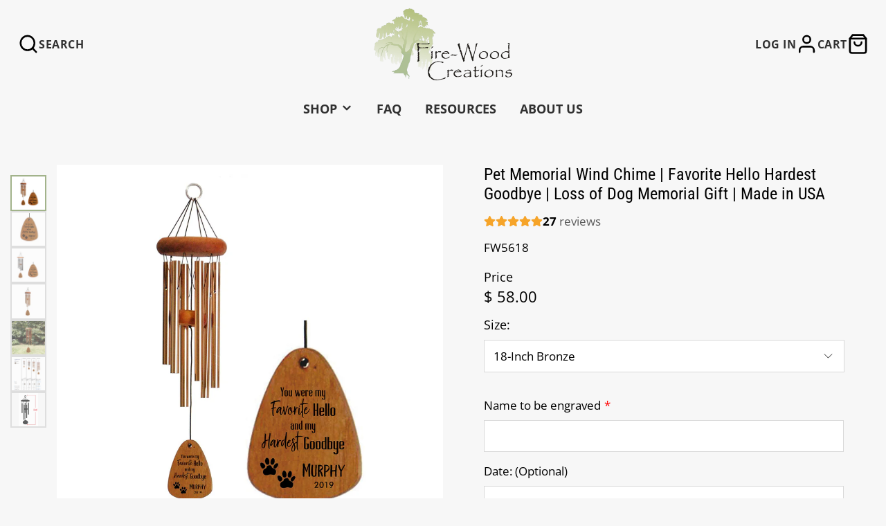

--- FILE ---
content_type: text/html; charset=utf-8
request_url: https://www.firewoodcreations.com/products/dog-memorial-wind-chime-18-inch-bronze-favorite-hello-hardest-goodbye-loss-of-dog-memorial-gift-loss-of-dog-pet-memorial-wind-chime-4547
body_size: 44715
content:
<!doctype html>
<html class="no-js" lang="en">
  <head>
    <meta charset="utf-8">
    <meta http-equiv="X-UA-Compatible" content="IE=edge">
    <meta name="viewport" content="width=device-width,initial-scale=1">
    <meta name="theme-color" content="">
    <link rel="canonical" href="https://www.firewoodcreations.com/products/dog-memorial-wind-chime-18-inch-bronze-favorite-hello-hardest-goodbye-loss-of-dog-memorial-gift-loss-of-dog-pet-memorial-wind-chime-4547">
    <link rel="preconnect" href="https://cdn.shopify.com" crossorigin><link rel="icon" type="image/png" href="//www.firewoodcreations.com/cdn/shop/files/Untitled-2_32x32.png?v=1679324205"><link rel="preconnect" href="https://fonts.shopifycdn.com" crossorigin><title>Pet Memorial Wind Chime | You Were My Favorite Hello Hardest Goodbye</title>
    
    
      <meta name="description" content="Our custom engraved wind chimes are a lovely way to provide a thoughtful remembrance and memorial tribute for the loss of a beloved pet. Engraving: You were my favorite hello and my hardest goodbye. Includes personalization of pet&#39;s name and optional date. Free Shipping available. Made In USA.">
    

    

<meta property="og:site_name" content="Fire-Wood Creations">
<meta property="og:url" content="https://www.firewoodcreations.com/products/dog-memorial-wind-chime-18-inch-bronze-favorite-hello-hardest-goodbye-loss-of-dog-memorial-gift-loss-of-dog-pet-memorial-wind-chime-4547">
<meta property="og:title" content="Pet Memorial Wind Chime | You Were My Favorite Hello Hardest Goodbye">
<meta property="og:type" content="product">
<meta property="og:description" content="Our custom engraved wind chimes are a lovely way to provide a thoughtful remembrance and memorial tribute for the loss of a beloved pet. Engraving: You were my favorite hello and my hardest goodbye. Includes personalization of pet&#39;s name and optional date. Free Shipping available. Made In USA."><meta property="og:image" content="http://www.firewoodcreations.com/cdn/shop/products/il_fullxfull.1828897336_2i1k.jpg?v=1625797992">
  <meta property="og:image:secure_url" content="https://www.firewoodcreations.com/cdn/shop/products/il_fullxfull.1828897336_2i1k.jpg?v=1625797992">
  <meta property="og:image:width" content="2933">
  <meta property="og:image:height" content="3000"><meta property="og:price:amount" content="58.00">
  <meta property="og:price:currency" content="USD"><meta name="twitter:card" content="summary_large_image">
<meta name="twitter:title" content="Pet Memorial Wind Chime | You Were My Favorite Hello Hardest Goodbye">
<meta name="twitter:description" content="Our custom engraved wind chimes are a lovely way to provide a thoughtful remembrance and memorial tribute for the loss of a beloved pet. Engraving: You were my favorite hello and my hardest goodbye. Includes personalization of pet&#39;s name and optional date. Free Shipping available. Made In USA.">

    <script src="//www.firewoodcreations.com/cdn/shop/t/16/assets/core.js?v=161069597237085396281708437504" defer="defer"></script>
    <script>window.performance && window.performance.mark && window.performance.mark('shopify.content_for_header.start');</script><meta name="google-site-verification" content="7I-EnpJMT8miZz-hnFp-4_09V3W1a84jeXzqQHRZ8pM">
<meta id="shopify-digital-wallet" name="shopify-digital-wallet" content="/11494218/digital_wallets/dialog">
<meta name="shopify-checkout-api-token" content="efa72a6a97b1c1ce9d82cdf1e7d0ef7d">
<meta id="in-context-paypal-metadata" data-shop-id="11494218" data-venmo-supported="false" data-environment="production" data-locale="en_US" data-paypal-v4="true" data-currency="USD">
<link rel="alternate" type="application/json+oembed" href="https://www.firewoodcreations.com/products/dog-memorial-wind-chime-18-inch-bronze-favorite-hello-hardest-goodbye-loss-of-dog-memorial-gift-loss-of-dog-pet-memorial-wind-chime-4547.oembed">
<script async="async" src="/checkouts/internal/preloads.js?locale=en-US"></script>
<link rel="preconnect" href="https://shop.app" crossorigin="anonymous">
<script async="async" src="https://shop.app/checkouts/internal/preloads.js?locale=en-US&shop_id=11494218" crossorigin="anonymous"></script>
<script id="apple-pay-shop-capabilities" type="application/json">{"shopId":11494218,"countryCode":"US","currencyCode":"USD","merchantCapabilities":["supports3DS"],"merchantId":"gid:\/\/shopify\/Shop\/11494218","merchantName":"Fire-Wood Creations","requiredBillingContactFields":["postalAddress","email","phone"],"requiredShippingContactFields":["postalAddress","email","phone"],"shippingType":"shipping","supportedNetworks":["visa","masterCard","amex","discover","elo","jcb"],"total":{"type":"pending","label":"Fire-Wood Creations","amount":"1.00"},"shopifyPaymentsEnabled":true,"supportsSubscriptions":true}</script>
<script id="shopify-features" type="application/json">{"accessToken":"efa72a6a97b1c1ce9d82cdf1e7d0ef7d","betas":["rich-media-storefront-analytics"],"domain":"www.firewoodcreations.com","predictiveSearch":true,"shopId":11494218,"locale":"en"}</script>
<script>var Shopify = Shopify || {};
Shopify.shop = "firewoodcreations.myshopify.com";
Shopify.locale = "en";
Shopify.currency = {"active":"USD","rate":"1.0"};
Shopify.country = "US";
Shopify.theme = {"name":"Galleria-ITG-Work (MHT-Dev)","id":126493950050,"schema_name":"Galleria","schema_version":"3.1.0","theme_store_id":851,"role":"main"};
Shopify.theme.handle = "null";
Shopify.theme.style = {"id":null,"handle":null};
Shopify.cdnHost = "www.firewoodcreations.com/cdn";
Shopify.routes = Shopify.routes || {};
Shopify.routes.root = "/";</script>
<script type="module">!function(o){(o.Shopify=o.Shopify||{}).modules=!0}(window);</script>
<script>!function(o){function n(){var o=[];function n(){o.push(Array.prototype.slice.apply(arguments))}return n.q=o,n}var t=o.Shopify=o.Shopify||{};t.loadFeatures=n(),t.autoloadFeatures=n()}(window);</script>
<script>
  window.ShopifyPay = window.ShopifyPay || {};
  window.ShopifyPay.apiHost = "shop.app\/pay";
  window.ShopifyPay.redirectState = null;
</script>
<script id="shop-js-analytics" type="application/json">{"pageType":"product"}</script>
<script defer="defer" async type="module" src="//www.firewoodcreations.com/cdn/shopifycloud/shop-js/modules/v2/client.init-shop-cart-sync_IZsNAliE.en.esm.js"></script>
<script defer="defer" async type="module" src="//www.firewoodcreations.com/cdn/shopifycloud/shop-js/modules/v2/chunk.common_0OUaOowp.esm.js"></script>
<script type="module">
  await import("//www.firewoodcreations.com/cdn/shopifycloud/shop-js/modules/v2/client.init-shop-cart-sync_IZsNAliE.en.esm.js");
await import("//www.firewoodcreations.com/cdn/shopifycloud/shop-js/modules/v2/chunk.common_0OUaOowp.esm.js");

  window.Shopify.SignInWithShop?.initShopCartSync?.({"fedCMEnabled":true,"windoidEnabled":true});

</script>
<script>
  window.Shopify = window.Shopify || {};
  if (!window.Shopify.featureAssets) window.Shopify.featureAssets = {};
  window.Shopify.featureAssets['shop-js'] = {"shop-cart-sync":["modules/v2/client.shop-cart-sync_DLOhI_0X.en.esm.js","modules/v2/chunk.common_0OUaOowp.esm.js"],"init-fed-cm":["modules/v2/client.init-fed-cm_C6YtU0w6.en.esm.js","modules/v2/chunk.common_0OUaOowp.esm.js"],"shop-button":["modules/v2/client.shop-button_BCMx7GTG.en.esm.js","modules/v2/chunk.common_0OUaOowp.esm.js"],"shop-cash-offers":["modules/v2/client.shop-cash-offers_BT26qb5j.en.esm.js","modules/v2/chunk.common_0OUaOowp.esm.js","modules/v2/chunk.modal_CGo_dVj3.esm.js"],"init-windoid":["modules/v2/client.init-windoid_B9PkRMql.en.esm.js","modules/v2/chunk.common_0OUaOowp.esm.js"],"init-shop-email-lookup-coordinator":["modules/v2/client.init-shop-email-lookup-coordinator_DZkqjsbU.en.esm.js","modules/v2/chunk.common_0OUaOowp.esm.js"],"shop-toast-manager":["modules/v2/client.shop-toast-manager_Di2EnuM7.en.esm.js","modules/v2/chunk.common_0OUaOowp.esm.js"],"shop-login-button":["modules/v2/client.shop-login-button_BtqW_SIO.en.esm.js","modules/v2/chunk.common_0OUaOowp.esm.js","modules/v2/chunk.modal_CGo_dVj3.esm.js"],"avatar":["modules/v2/client.avatar_BTnouDA3.en.esm.js"],"pay-button":["modules/v2/client.pay-button_CWa-C9R1.en.esm.js","modules/v2/chunk.common_0OUaOowp.esm.js"],"init-shop-cart-sync":["modules/v2/client.init-shop-cart-sync_IZsNAliE.en.esm.js","modules/v2/chunk.common_0OUaOowp.esm.js"],"init-customer-accounts":["modules/v2/client.init-customer-accounts_DenGwJTU.en.esm.js","modules/v2/client.shop-login-button_BtqW_SIO.en.esm.js","modules/v2/chunk.common_0OUaOowp.esm.js","modules/v2/chunk.modal_CGo_dVj3.esm.js"],"init-shop-for-new-customer-accounts":["modules/v2/client.init-shop-for-new-customer-accounts_JdHXxpS9.en.esm.js","modules/v2/client.shop-login-button_BtqW_SIO.en.esm.js","modules/v2/chunk.common_0OUaOowp.esm.js","modules/v2/chunk.modal_CGo_dVj3.esm.js"],"init-customer-accounts-sign-up":["modules/v2/client.init-customer-accounts-sign-up_D6__K_p8.en.esm.js","modules/v2/client.shop-login-button_BtqW_SIO.en.esm.js","modules/v2/chunk.common_0OUaOowp.esm.js","modules/v2/chunk.modal_CGo_dVj3.esm.js"],"checkout-modal":["modules/v2/client.checkout-modal_C_ZQDY6s.en.esm.js","modules/v2/chunk.common_0OUaOowp.esm.js","modules/v2/chunk.modal_CGo_dVj3.esm.js"],"shop-follow-button":["modules/v2/client.shop-follow-button_XetIsj8l.en.esm.js","modules/v2/chunk.common_0OUaOowp.esm.js","modules/v2/chunk.modal_CGo_dVj3.esm.js"],"lead-capture":["modules/v2/client.lead-capture_DvA72MRN.en.esm.js","modules/v2/chunk.common_0OUaOowp.esm.js","modules/v2/chunk.modal_CGo_dVj3.esm.js"],"shop-login":["modules/v2/client.shop-login_ClXNxyh6.en.esm.js","modules/v2/chunk.common_0OUaOowp.esm.js","modules/v2/chunk.modal_CGo_dVj3.esm.js"],"payment-terms":["modules/v2/client.payment-terms_CNlwjfZz.en.esm.js","modules/v2/chunk.common_0OUaOowp.esm.js","modules/v2/chunk.modal_CGo_dVj3.esm.js"]};
</script>
<script>(function() {
  var isLoaded = false;
  function asyncLoad() {
    if (isLoaded) return;
    isLoaded = true;
    var urls = ["https:\/\/widgetic.com\/sdk\/sdk.js?shop=firewoodcreations.myshopify.com","https:\/\/node1.itoris.com\/dpo\/storefront\/include.js?shop=firewoodcreations.myshopify.com"];
    for (var i = 0; i < urls.length; i++) {
      var s = document.createElement('script');
      s.type = 'text/javascript';
      s.async = true;
      s.src = urls[i];
      var x = document.getElementsByTagName('script')[0];
      x.parentNode.insertBefore(s, x);
    }
  };
  if(window.attachEvent) {
    window.attachEvent('onload', asyncLoad);
  } else {
    window.addEventListener('load', asyncLoad, false);
  }
})();</script>
<script id="__st">var __st={"a":11494218,"offset":-18000,"reqid":"7d5ea7ad-8ddd-4baa-8006-82f02b2085ca-1768560615","pageurl":"www.firewoodcreations.com\/products\/dog-memorial-wind-chime-18-inch-bronze-favorite-hello-hardest-goodbye-loss-of-dog-memorial-gift-loss-of-dog-pet-memorial-wind-chime-4547","u":"2ea0c7b4a8ab","p":"product","rtyp":"product","rid":2192027517026};</script>
<script>window.ShopifyPaypalV4VisibilityTracking = true;</script>
<script id="captcha-bootstrap">!function(){'use strict';const t='contact',e='account',n='new_comment',o=[[t,t],['blogs',n],['comments',n],[t,'customer']],c=[[e,'customer_login'],[e,'guest_login'],[e,'recover_customer_password'],[e,'create_customer']],r=t=>t.map((([t,e])=>`form[action*='/${t}']:not([data-nocaptcha='true']) input[name='form_type'][value='${e}']`)).join(','),a=t=>()=>t?[...document.querySelectorAll(t)].map((t=>t.form)):[];function s(){const t=[...o],e=r(t);return a(e)}const i='password',u='form_key',d=['recaptcha-v3-token','g-recaptcha-response','h-captcha-response',i],f=()=>{try{return window.sessionStorage}catch{return}},m='__shopify_v',_=t=>t.elements[u];function p(t,e,n=!1){try{const o=window.sessionStorage,c=JSON.parse(o.getItem(e)),{data:r}=function(t){const{data:e,action:n}=t;return t[m]||n?{data:e,action:n}:{data:t,action:n}}(c);for(const[e,n]of Object.entries(r))t.elements[e]&&(t.elements[e].value=n);n&&o.removeItem(e)}catch(o){console.error('form repopulation failed',{error:o})}}const l='form_type',E='cptcha';function T(t){t.dataset[E]=!0}const w=window,h=w.document,L='Shopify',v='ce_forms',y='captcha';let A=!1;((t,e)=>{const n=(g='f06e6c50-85a8-45c8-87d0-21a2b65856fe',I='https://cdn.shopify.com/shopifycloud/storefront-forms-hcaptcha/ce_storefront_forms_captcha_hcaptcha.v1.5.2.iife.js',D={infoText:'Protected by hCaptcha',privacyText:'Privacy',termsText:'Terms'},(t,e,n)=>{const o=w[L][v],c=o.bindForm;if(c)return c(t,g,e,D).then(n);var r;o.q.push([[t,g,e,D],n]),r=I,A||(h.body.append(Object.assign(h.createElement('script'),{id:'captcha-provider',async:!0,src:r})),A=!0)});var g,I,D;w[L]=w[L]||{},w[L][v]=w[L][v]||{},w[L][v].q=[],w[L][y]=w[L][y]||{},w[L][y].protect=function(t,e){n(t,void 0,e),T(t)},Object.freeze(w[L][y]),function(t,e,n,w,h,L){const[v,y,A,g]=function(t,e,n){const i=e?o:[],u=t?c:[],d=[...i,...u],f=r(d),m=r(i),_=r(d.filter((([t,e])=>n.includes(e))));return[a(f),a(m),a(_),s()]}(w,h,L),I=t=>{const e=t.target;return e instanceof HTMLFormElement?e:e&&e.form},D=t=>v().includes(t);t.addEventListener('submit',(t=>{const e=I(t);if(!e)return;const n=D(e)&&!e.dataset.hcaptchaBound&&!e.dataset.recaptchaBound,o=_(e),c=g().includes(e)&&(!o||!o.value);(n||c)&&t.preventDefault(),c&&!n&&(function(t){try{if(!f())return;!function(t){const e=f();if(!e)return;const n=_(t);if(!n)return;const o=n.value;o&&e.removeItem(o)}(t);const e=Array.from(Array(32),(()=>Math.random().toString(36)[2])).join('');!function(t,e){_(t)||t.append(Object.assign(document.createElement('input'),{type:'hidden',name:u})),t.elements[u].value=e}(t,e),function(t,e){const n=f();if(!n)return;const o=[...t.querySelectorAll(`input[type='${i}']`)].map((({name:t})=>t)),c=[...d,...o],r={};for(const[a,s]of new FormData(t).entries())c.includes(a)||(r[a]=s);n.setItem(e,JSON.stringify({[m]:1,action:t.action,data:r}))}(t,e)}catch(e){console.error('failed to persist form',e)}}(e),e.submit())}));const S=(t,e)=>{t&&!t.dataset[E]&&(n(t,e.some((e=>e===t))),T(t))};for(const o of['focusin','change'])t.addEventListener(o,(t=>{const e=I(t);D(e)&&S(e,y())}));const B=e.get('form_key'),M=e.get(l),P=B&&M;t.addEventListener('DOMContentLoaded',(()=>{const t=y();if(P)for(const e of t)e.elements[l].value===M&&p(e,B);[...new Set([...A(),...v().filter((t=>'true'===t.dataset.shopifyCaptcha))])].forEach((e=>S(e,t)))}))}(h,new URLSearchParams(w.location.search),n,t,e,['guest_login'])})(!0,!0)}();</script>
<script integrity="sha256-4kQ18oKyAcykRKYeNunJcIwy7WH5gtpwJnB7kiuLZ1E=" data-source-attribution="shopify.loadfeatures" defer="defer" src="//www.firewoodcreations.com/cdn/shopifycloud/storefront/assets/storefront/load_feature-a0a9edcb.js" crossorigin="anonymous"></script>
<script crossorigin="anonymous" defer="defer" src="//www.firewoodcreations.com/cdn/shopifycloud/storefront/assets/shopify_pay/storefront-65b4c6d7.js?v=20250812"></script>
<script data-source-attribution="shopify.dynamic_checkout.dynamic.init">var Shopify=Shopify||{};Shopify.PaymentButton=Shopify.PaymentButton||{isStorefrontPortableWallets:!0,init:function(){window.Shopify.PaymentButton.init=function(){};var t=document.createElement("script");t.src="https://www.firewoodcreations.com/cdn/shopifycloud/portable-wallets/latest/portable-wallets.en.js",t.type="module",document.head.appendChild(t)}};
</script>
<script data-source-attribution="shopify.dynamic_checkout.buyer_consent">
  function portableWalletsHideBuyerConsent(e){var t=document.getElementById("shopify-buyer-consent"),n=document.getElementById("shopify-subscription-policy-button");t&&n&&(t.classList.add("hidden"),t.setAttribute("aria-hidden","true"),n.removeEventListener("click",e))}function portableWalletsShowBuyerConsent(e){var t=document.getElementById("shopify-buyer-consent"),n=document.getElementById("shopify-subscription-policy-button");t&&n&&(t.classList.remove("hidden"),t.removeAttribute("aria-hidden"),n.addEventListener("click",e))}window.Shopify?.PaymentButton&&(window.Shopify.PaymentButton.hideBuyerConsent=portableWalletsHideBuyerConsent,window.Shopify.PaymentButton.showBuyerConsent=portableWalletsShowBuyerConsent);
</script>
<script data-source-attribution="shopify.dynamic_checkout.cart.bootstrap">document.addEventListener("DOMContentLoaded",(function(){function t(){return document.querySelector("shopify-accelerated-checkout-cart, shopify-accelerated-checkout")}if(t())Shopify.PaymentButton.init();else{new MutationObserver((function(e,n){t()&&(Shopify.PaymentButton.init(),n.disconnect())})).observe(document.body,{childList:!0,subtree:!0})}}));
</script>
<link id="shopify-accelerated-checkout-styles" rel="stylesheet" media="screen" href="https://www.firewoodcreations.com/cdn/shopifycloud/portable-wallets/latest/accelerated-checkout-backwards-compat.css" crossorigin="anonymous">
<style id="shopify-accelerated-checkout-cart">
        #shopify-buyer-consent {
  margin-top: 1em;
  display: inline-block;
  width: 100%;
}

#shopify-buyer-consent.hidden {
  display: none;
}

#shopify-subscription-policy-button {
  background: none;
  border: none;
  padding: 0;
  text-decoration: underline;
  font-size: inherit;
  cursor: pointer;
}

#shopify-subscription-policy-button::before {
  box-shadow: none;
}

      </style>

<script>window.performance && window.performance.mark && window.performance.mark('shopify.content_for_header.end');</script>

    

  <style data-shopify>
    @font-face {
  font-family: "Open Sans";
  font-weight: 400;
  font-style: normal;
  font-display: swap;
  src: url("//www.firewoodcreations.com/cdn/fonts/open_sans/opensans_n4.c32e4d4eca5273f6d4ee95ddf54b5bbb75fc9b61.woff2") format("woff2"),
       url("//www.firewoodcreations.com/cdn/fonts/open_sans/opensans_n4.5f3406f8d94162b37bfa232b486ac93ee892406d.woff") format("woff");
}

    @font-face {
  font-family: "Open Sans";
  font-weight: 700;
  font-style: normal;
  font-display: swap;
  src: url("//www.firewoodcreations.com/cdn/fonts/open_sans/opensans_n7.a9393be1574ea8606c68f4441806b2711d0d13e4.woff2") format("woff2"),
       url("//www.firewoodcreations.com/cdn/fonts/open_sans/opensans_n7.7b8af34a6ebf52beb1a4c1d8c73ad6910ec2e553.woff") format("woff");
}

    @font-face {
  font-family: "Open Sans";
  font-weight: 400;
  font-style: italic;
  font-display: swap;
  src: url("//www.firewoodcreations.com/cdn/fonts/open_sans/opensans_i4.6f1d45f7a46916cc95c694aab32ecbf7509cbf33.woff2") format("woff2"),
       url("//www.firewoodcreations.com/cdn/fonts/open_sans/opensans_i4.4efaa52d5a57aa9a57c1556cc2b7465d18839daa.woff") format("woff");
}

    @font-face {
  font-family: "Open Sans";
  font-weight: 700;
  font-style: italic;
  font-display: swap;
  src: url("//www.firewoodcreations.com/cdn/fonts/open_sans/opensans_i7.916ced2e2ce15f7fcd95d196601a15e7b89ee9a4.woff2") format("woff2"),
       url("//www.firewoodcreations.com/cdn/fonts/open_sans/opensans_i7.99a9cff8c86ea65461de497ade3d515a98f8b32a.woff") format("woff");
}

    @font-face {
  font-family: "Roboto Condensed";
  font-weight: 400;
  font-style: normal;
  font-display: swap;
  src: url("//www.firewoodcreations.com/cdn/fonts/roboto_condensed/robotocondensed_n4.01812de96ca5a5e9d19bef3ca9cc80dd1bf6c8b8.woff2") format("woff2"),
       url("//www.firewoodcreations.com/cdn/fonts/roboto_condensed/robotocondensed_n4.3930e6ddba458dc3cb725a82a2668eac3c63c104.woff") format("woff");
}


    :root {
      --font-body-family: "Open Sans", sans-serif;
      --font-body-style: normal;
      --font-body-weight: 400;
      --font-body-weight-bold: bold;

      --font-heading-family: "Roboto Condensed", sans-serif;
      --font-heading-style: normal;
      --font-heading-weight: 400;

      --font-size-base: 17px;

      --line-height-base: 1.5;

    


      --color-text: 0, 0, 0;
      --color-background: 247, 247, 247;
      --color-alt-background: 253, 249, 246;
      --color-accent: 162, 179, 139;
      --color-accent-c: 255, 255, 255;
      --color-border: 209, 209, 209;
      --color-sale-price: 220, 53, 69;
      --color-star-rating: 246, 164, 41;
      --color-error: 220, 53, 69;
      --color-success: 25, 135, 84;
      --color-warning: 255, 193, 84;

      --spacer: 1rem;
      --color-link: 162, 179, 139;

    
    }
  </style>

    <link href="//www.firewoodcreations.com/cdn/shop/t/16/assets/core.css?v=162286527703536787681708437504" rel="stylesheet" type="text/css" media="all" />
    <link href="//www.firewoodcreations.com/cdn/shop/t/16/assets/button.css?v=55493691450086144301708437485" rel="stylesheet" type="text/css" media="all" />
    <link href="//www.firewoodcreations.com/cdn/shop/t/16/assets/grid.css?v=133228491798383444451708437516" rel="stylesheet" type="text/css" media="all" />
    <link href="//www.firewoodcreations.com/cdn/shop/t/16/assets/media.css?v=165467441814921808031708437531" rel="stylesheet" type="text/css" media="all" />
    <link href="//www.firewoodcreations.com/cdn/shop/t/16/assets/hero.css?v=90710490762018649331708437517" rel="stylesheet" type="text/css" media="all" />
    <link href="//www.firewoodcreations.com/cdn/shop/t/16/assets/price.css?v=31753938813150957691708437548" rel="stylesheet" type="text/css" media="all" />
    <link href="//www.firewoodcreations.com/cdn/shop/t/16/assets/custom.css?v=116407753358530621101708437507" rel="stylesheet" type="text/css" media="all" />
    <link href="//www.firewoodcreations.com/cdn/shop/t/16/assets/responsive.css?v=94791046662737504261708437574" rel="stylesheet" type="text/css" media="all" /> 
  
    <link rel="stylesheet" href="//www.firewoodcreations.com/cdn/shop/t/16/assets/spinner.css?v=125212288647693193331708437590" media="print" onload="this.media='all'">
    <noscript><link href="//www.firewoodcreations.com/cdn/shop/t/16/assets/spinner.css?v=125212288647693193331708437590" rel="stylesheet" type="text/css" media="all" /></noscript>
    
      <link rel="stylesheet" href="//www.firewoodcreations.com/cdn/shop/t/16/assets/animation-section-reveal.css?v=32483217327666344871708437477" media="print" onload="this.media='all'">
    
<link rel="preload" as="font" href="//www.firewoodcreations.com/cdn/fonts/open_sans/opensans_n4.c32e4d4eca5273f6d4ee95ddf54b5bbb75fc9b61.woff2" type="font/woff2" crossorigin><link rel="preload" as="font" href="//www.firewoodcreations.com/cdn/fonts/roboto_condensed/robotocondensed_n4.01812de96ca5a5e9d19bef3ca9cc80dd1bf6c8b8.woff2" type="font/woff2" crossorigin><script>document.documentElement.className = document.documentElement.className.replace('no-js', 'js');</script>
  
<script>
    
    
    
    
    var gsf_conversion_data = {page_type : 'product', event : 'view_item', data : {product_data : [{variant_id : 39365319491682, product_id : 2192027517026, name : "Pet Memorial Wind Chime | Favorite Hello Hardest Goodbye | Loss of Dog Memorial Gift | Made in USA", price : "58.00", currency : "USD", sku : "FW5618", brand : "Wind River Chimes", variant : "18-Inch Bronze", category : "FW5618", quantity : "-174" }], total_price : "58.00", shop_currency : "USD"}};
    
</script>
<!-- BEGIN app block: shopify://apps/judge-me-reviews/blocks/judgeme_core/61ccd3b1-a9f2-4160-9fe9-4fec8413e5d8 --><!-- Start of Judge.me Core -->






<link rel="dns-prefetch" href="https://cdnwidget.judge.me">
<link rel="dns-prefetch" href="https://cdn.judge.me">
<link rel="dns-prefetch" href="https://cdn1.judge.me">
<link rel="dns-prefetch" href="https://api.judge.me">

<script data-cfasync='false' class='jdgm-settings-script'>window.jdgmSettings={"pagination":5,"disable_web_reviews":true,"badge_no_review_text":"No reviews","badge_n_reviews_text":"{{ n }} review/reviews","hide_badge_preview_if_no_reviews":true,"badge_hide_text":false,"enforce_center_preview_badge":false,"widget_title":"Customer Reviews","widget_open_form_text":"Write a review","widget_close_form_text":"Cancel review","widget_refresh_page_text":"Refresh page","widget_summary_text":"Based on {{ number_of_reviews }} review/reviews","widget_no_review_text":"Be the first to write a review","widget_name_field_text":"Display name","widget_verified_name_field_text":"Verified Name (public)","widget_name_placeholder_text":"Display name","widget_required_field_error_text":"This field is required.","widget_email_field_text":"Email address","widget_verified_email_field_text":"Verified Email (private, can not be edited)","widget_email_placeholder_text":"Your email address","widget_email_field_error_text":"Please enter a valid email address.","widget_rating_field_text":"Rating","widget_review_title_field_text":"Review Title","widget_review_title_placeholder_text":"Give your review a title","widget_review_body_field_text":"Review content","widget_review_body_placeholder_text":"Start writing here...","widget_pictures_field_text":"Picture/Video (optional)","widget_submit_review_text":"Submit Review","widget_submit_verified_review_text":"Submit Verified Review","widget_submit_success_msg_with_auto_publish":"Thank you! Please refresh the page in a few moments to see your review. You can remove or edit your review by logging into \u003ca href='https://judge.me/login' target='_blank' rel='nofollow noopener'\u003eJudge.me\u003c/a\u003e","widget_submit_success_msg_no_auto_publish":"Thank you! Your review will be published as soon as it is approved by the shop admin. You can remove or edit your review by logging into \u003ca href='https://judge.me/login' target='_blank' rel='nofollow noopener'\u003eJudge.me\u003c/a\u003e","widget_show_default_reviews_out_of_total_text":"Showing {{ n_reviews_shown }} out of {{ n_reviews }} reviews.","widget_show_all_link_text":"Show all","widget_show_less_link_text":"Show less","widget_author_said_text":"{{ reviewer_name }} said:","widget_days_text":"{{ n }} days ago","widget_weeks_text":"{{ n }} week/weeks ago","widget_months_text":"{{ n }} month/months ago","widget_years_text":"{{ n }} year/years ago","widget_yesterday_text":"Yesterday","widget_today_text":"Today","widget_replied_text":"\u003e\u003e {{ shop_name }} replied:","widget_read_more_text":"Read more","widget_reviewer_name_as_initial":"","widget_rating_filter_color":"","widget_rating_filter_see_all_text":"See all reviews","widget_sorting_most_recent_text":"Most Recent","widget_sorting_highest_rating_text":"Highest Rating","widget_sorting_lowest_rating_text":"Lowest Rating","widget_sorting_with_pictures_text":"Only Pictures","widget_sorting_most_helpful_text":"Most Helpful","widget_open_question_form_text":"Ask a question","widget_reviews_subtab_text":"Reviews","widget_questions_subtab_text":"Questions","widget_question_label_text":"Question","widget_answer_label_text":"Answer","widget_question_placeholder_text":"Write your question here","widget_submit_question_text":"Submit Question","widget_question_submit_success_text":"Thank you for your question! We will notify you once it gets answered.","verified_badge_text":"Verified","verified_badge_bg_color":"","verified_badge_text_color":"","verified_badge_placement":"left-of-reviewer-name","widget_review_max_height":"","widget_hide_border":false,"widget_social_share":false,"widget_thumb":false,"widget_review_location_show":false,"widget_location_format":"country_iso_code","all_reviews_include_out_of_store_products":true,"all_reviews_out_of_store_text":"(out of store)","all_reviews_pagination":100,"all_reviews_product_name_prefix_text":"about","enable_review_pictures":false,"enable_question_anwser":false,"widget_theme":"align","review_date_format":"mm/dd/yyyy","default_sort_method":"most-recent","widget_product_reviews_subtab_text":"Product Reviews","widget_shop_reviews_subtab_text":"Shop Reviews","widget_other_products_reviews_text":"Reviews for other products","widget_store_reviews_subtab_text":"Store reviews","widget_no_store_reviews_text":"This store hasn't received any reviews yet","widget_web_restriction_product_reviews_text":"This product hasn't received any reviews yet","widget_no_items_text":"No items found","widget_show_more_text":"Show more","widget_write_a_store_review_text":"Write a Store Review","widget_other_languages_heading":"Reviews in Other Languages","widget_translate_review_text":"Translate review to {{ language }}","widget_translating_review_text":"Translating...","widget_show_original_translation_text":"Show original ({{ language }})","widget_translate_review_failed_text":"Review couldn't be translated.","widget_translate_review_retry_text":"Retry","widget_translate_review_try_again_later_text":"Try again later","show_product_url_for_grouped_product":false,"widget_sorting_pictures_first_text":"Pictures First","show_pictures_on_all_rev_page_mobile":true,"show_pictures_on_all_rev_page_desktop":true,"floating_tab_hide_mobile_install_preference":false,"floating_tab_button_name":"★ Reviews","floating_tab_title":"Let customers speak for us","floating_tab_button_color":"","floating_tab_button_background_color":"","floating_tab_url":"","floating_tab_url_enabled":true,"floating_tab_tab_style":"text","all_reviews_text_badge_text":"Customers rate us {{ shop.metafields.judgeme.all_reviews_rating | round: 1 }}/5 based on {{ shop.metafields.judgeme.all_reviews_count }} reviews.","all_reviews_text_badge_text_branded_style":"{{ shop.metafields.judgeme.all_reviews_rating | round: 1 }} out of 5 stars based on {{ shop.metafields.judgeme.all_reviews_count }} reviews","is_all_reviews_text_badge_a_link":false,"show_stars_for_all_reviews_text_badge":false,"all_reviews_text_badge_url":"","all_reviews_text_style":"text","all_reviews_text_color_style":"judgeme_brand_color","all_reviews_text_color":"#108474","all_reviews_text_show_jm_brand":true,"featured_carousel_show_header":true,"featured_carousel_title":"Let customers speak for us","testimonials_carousel_title":"Customers are saying","videos_carousel_title":"Real customer stories","cards_carousel_title":"Customers are saying","featured_carousel_count_text":"from {{ n }} reviews","featured_carousel_add_link_to_all_reviews_page":true,"featured_carousel_url":"","featured_carousel_show_images":true,"featured_carousel_autoslide_interval":10,"featured_carousel_arrows_on_the_sides":true,"featured_carousel_height":600,"featured_carousel_width":90,"featured_carousel_image_size":0,"featured_carousel_image_height":250,"featured_carousel_arrow_color":"#d5b929","verified_count_badge_style":"vintage","verified_count_badge_orientation":"horizontal","verified_count_badge_color_style":"judgeme_brand_color","verified_count_badge_color":"#108474","is_verified_count_badge_a_link":true,"verified_count_badge_url":"","verified_count_badge_show_jm_brand":true,"widget_rating_preset_default":0,"widget_first_sub_tab":"product-reviews","widget_show_histogram":true,"widget_histogram_use_custom_color":false,"widget_pagination_use_custom_color":false,"widget_star_use_custom_color":false,"widget_verified_badge_use_custom_color":false,"widget_write_review_use_custom_color":false,"picture_reminder_submit_button":"Upload Pictures","enable_review_videos":false,"mute_video_by_default":false,"widget_sorting_videos_first_text":"Videos First","widget_review_pending_text":"Pending","featured_carousel_items_for_large_screen":3,"social_share_options_order":"Facebook,Twitter","remove_microdata_snippet":true,"disable_json_ld":false,"enable_json_ld_products":false,"preview_badge_show_question_text":false,"preview_badge_no_question_text":"No questions","preview_badge_n_question_text":"{{ number_of_questions }} question/questions","qa_badge_show_icon":false,"qa_badge_position":"same-row","remove_judgeme_branding":true,"widget_add_search_bar":false,"widget_search_bar_placeholder":"Search","widget_sorting_verified_only_text":"Verified only","featured_carousel_theme":"default","featured_carousel_show_rating":true,"featured_carousel_show_title":true,"featured_carousel_show_body":true,"featured_carousel_show_date":false,"featured_carousel_show_reviewer":true,"featured_carousel_show_product":false,"featured_carousel_header_background_color":"#108474","featured_carousel_header_text_color":"#ffffff","featured_carousel_name_product_separator":"reviewed","featured_carousel_full_star_background":"#108474","featured_carousel_empty_star_background":"#dadada","featured_carousel_vertical_theme_background":"#f9fafb","featured_carousel_verified_badge_enable":false,"featured_carousel_verified_badge_color":"#108474","featured_carousel_border_style":"round","featured_carousel_review_line_length_limit":3,"featured_carousel_more_reviews_button_text":"Read more reviews","featured_carousel_view_product_button_text":"View product","all_reviews_page_load_reviews_on":"scroll","all_reviews_page_load_more_text":"Load More Reviews","disable_fb_tab_reviews":false,"enable_ajax_cdn_cache":false,"widget_public_name_text":"displayed publicly like","default_reviewer_name":"John Smith","default_reviewer_name_has_non_latin":true,"widget_reviewer_anonymous":"Anonymous","medals_widget_title":"Judge.me Review Medals","medals_widget_background_color":"#f9fafb","medals_widget_position":"footer_all_pages","medals_widget_border_color":"#f9fafb","medals_widget_verified_text_position":"left","medals_widget_use_monochromatic_version":false,"medals_widget_elements_color":"#108474","show_reviewer_avatar":true,"widget_invalid_yt_video_url_error_text":"Not a YouTube video URL","widget_max_length_field_error_text":"Please enter no more than {0} characters.","widget_show_country_flag":false,"widget_show_collected_via_shop_app":true,"widget_verified_by_shop_badge_style":"light","widget_verified_by_shop_text":"Verified by Shop","widget_show_photo_gallery":false,"widget_load_with_code_splitting":true,"widget_ugc_install_preference":false,"widget_ugc_title":"Made by us, Shared by you","widget_ugc_subtitle":"Tag us to see your picture featured in our page","widget_ugc_arrows_color":"#ffffff","widget_ugc_primary_button_text":"Buy Now","widget_ugc_primary_button_background_color":"#108474","widget_ugc_primary_button_text_color":"#ffffff","widget_ugc_primary_button_border_width":"0","widget_ugc_primary_button_border_style":"none","widget_ugc_primary_button_border_color":"#108474","widget_ugc_primary_button_border_radius":"25","widget_ugc_secondary_button_text":"Load More","widget_ugc_secondary_button_background_color":"#ffffff","widget_ugc_secondary_button_text_color":"#108474","widget_ugc_secondary_button_border_width":"2","widget_ugc_secondary_button_border_style":"solid","widget_ugc_secondary_button_border_color":"#108474","widget_ugc_secondary_button_border_radius":"25","widget_ugc_reviews_button_text":"View Reviews","widget_ugc_reviews_button_background_color":"#ffffff","widget_ugc_reviews_button_text_color":"#108474","widget_ugc_reviews_button_border_width":"2","widget_ugc_reviews_button_border_style":"solid","widget_ugc_reviews_button_border_color":"#108474","widget_ugc_reviews_button_border_radius":"25","widget_ugc_reviews_button_link_to":"judgeme-reviews-page","widget_ugc_show_post_date":true,"widget_ugc_max_width":"800","widget_rating_metafield_value_type":true,"widget_primary_color":"#108474","widget_enable_secondary_color":false,"widget_secondary_color":"#edf5f5","widget_summary_average_rating_text":"{{ average_rating }} out of 5","widget_media_grid_title":"Customer photos \u0026 videos","widget_media_grid_see_more_text":"See more","widget_round_style":false,"widget_show_product_medals":true,"widget_verified_by_judgeme_text":"Verified by Judge.me","widget_show_store_medals":true,"widget_verified_by_judgeme_text_in_store_medals":"Verified by Judge.me","widget_media_field_exceed_quantity_message":"Sorry, we can only accept {{ max_media }} for one review.","widget_media_field_exceed_limit_message":"{{ file_name }} is too large, please select a {{ media_type }} less than {{ size_limit }}MB.","widget_review_submitted_text":"Review Submitted!","widget_question_submitted_text":"Question Submitted!","widget_close_form_text_question":"Cancel","widget_write_your_answer_here_text":"Write your answer here","widget_enabled_branded_link":true,"widget_show_collected_by_judgeme":true,"widget_reviewer_name_color":"","widget_write_review_text_color":"","widget_write_review_bg_color":"","widget_collected_by_judgeme_text":"collected by Judge.me","widget_pagination_type":"standard","widget_load_more_text":"Load More","widget_load_more_color":"#108474","widget_full_review_text":"Full Review","widget_read_more_reviews_text":"Read More Reviews","widget_read_questions_text":"Read Questions","widget_questions_and_answers_text":"Questions \u0026 Answers","widget_verified_by_text":"Verified by","widget_verified_text":"Verified","widget_number_of_reviews_text":"{{ number_of_reviews }} reviews","widget_back_button_text":"Back","widget_next_button_text":"Next","widget_custom_forms_filter_button":"Filters","custom_forms_style":"vertical","widget_show_review_information":false,"how_reviews_are_collected":"How reviews are collected?","widget_show_review_keywords":false,"widget_gdpr_statement":"How we use your data: We'll only contact you about the review you left, and only if necessary. By submitting your review, you agree to Judge.me's \u003ca href='https://judge.me/terms' target='_blank' rel='nofollow noopener'\u003eterms\u003c/a\u003e, \u003ca href='https://judge.me/privacy' target='_blank' rel='nofollow noopener'\u003eprivacy\u003c/a\u003e and \u003ca href='https://judge.me/content-policy' target='_blank' rel='nofollow noopener'\u003econtent\u003c/a\u003e policies.","widget_multilingual_sorting_enabled":false,"widget_translate_review_content_enabled":false,"widget_translate_review_content_method":"manual","popup_widget_review_selection":"automatically_with_pictures","popup_widget_round_border_style":true,"popup_widget_show_title":true,"popup_widget_show_body":true,"popup_widget_show_reviewer":false,"popup_widget_show_product":true,"popup_widget_show_pictures":true,"popup_widget_use_review_picture":true,"popup_widget_show_on_home_page":true,"popup_widget_show_on_product_page":true,"popup_widget_show_on_collection_page":true,"popup_widget_show_on_cart_page":true,"popup_widget_position":"bottom_left","popup_widget_first_review_delay":5,"popup_widget_duration":5,"popup_widget_interval":5,"popup_widget_review_count":5,"popup_widget_hide_on_mobile":true,"review_snippet_widget_round_border_style":true,"review_snippet_widget_card_color":"#FFFFFF","review_snippet_widget_slider_arrows_background_color":"#FFFFFF","review_snippet_widget_slider_arrows_color":"#000000","review_snippet_widget_star_color":"#108474","show_product_variant":false,"all_reviews_product_variant_label_text":"Variant: ","widget_show_verified_branding":true,"widget_ai_summary_title":"Customers say","widget_ai_summary_disclaimer":"AI-powered review summary based on recent customer reviews","widget_show_ai_summary":false,"widget_show_ai_summary_bg":false,"widget_show_review_title_input":true,"redirect_reviewers_invited_via_email":"review_widget","request_store_review_after_product_review":false,"request_review_other_products_in_order":false,"review_form_color_scheme":"default","review_form_corner_style":"square","review_form_star_color":{},"review_form_text_color":"#333333","review_form_background_color":"#ffffff","review_form_field_background_color":"#fafafa","review_form_button_color":{},"review_form_button_text_color":"#ffffff","review_form_modal_overlay_color":"#000000","review_content_screen_title_text":"How would you rate this product?","review_content_introduction_text":"We would love it if you would share a bit about your experience.","store_review_form_title_text":"How would you rate this store?","store_review_form_introduction_text":"We would love it if you would share a bit about your experience.","show_review_guidance_text":true,"one_star_review_guidance_text":"Poor","five_star_review_guidance_text":"Great","customer_information_screen_title_text":"About you","customer_information_introduction_text":"Please tell us more about you.","custom_questions_screen_title_text":"Your experience in more detail","custom_questions_introduction_text":"Here are a few questions to help us understand more about your experience.","review_submitted_screen_title_text":"Thanks for your review!","review_submitted_screen_thank_you_text":"We are processing it and it will appear on the store soon.","review_submitted_screen_email_verification_text":"Please confirm your email by clicking the link we just sent you. This helps us keep reviews authentic.","review_submitted_request_store_review_text":"Would you like to share your experience of shopping with us?","review_submitted_review_other_products_text":"Would you like to review these products?","store_review_screen_title_text":"Would you like to share your experience of shopping with us?","store_review_introduction_text":"We value your feedback and use it to improve. Please share any thoughts or suggestions you have.","reviewer_media_screen_title_picture_text":"Share a picture","reviewer_media_introduction_picture_text":"Upload a photo to support your review.","reviewer_media_screen_title_video_text":"Share a video","reviewer_media_introduction_video_text":"Upload a video to support your review.","reviewer_media_screen_title_picture_or_video_text":"Share a picture or video","reviewer_media_introduction_picture_or_video_text":"Upload a photo or video to support your review.","reviewer_media_youtube_url_text":"Paste your Youtube URL here","advanced_settings_next_step_button_text":"Next","advanced_settings_close_review_button_text":"Close","modal_write_review_flow":false,"write_review_flow_required_text":"Required","write_review_flow_privacy_message_text":"We respect your privacy.","write_review_flow_anonymous_text":"Post review as anonymous","write_review_flow_visibility_text":"This won't be visible to other customers.","write_review_flow_multiple_selection_help_text":"Select as many as you like","write_review_flow_single_selection_help_text":"Select one option","write_review_flow_required_field_error_text":"This field is required","write_review_flow_invalid_email_error_text":"Please enter a valid email address","write_review_flow_max_length_error_text":"Max. {{ max_length }} characters.","write_review_flow_media_upload_text":"\u003cb\u003eClick to upload\u003c/b\u003e or drag and drop","write_review_flow_gdpr_statement":"We'll only contact you about your review if necessary. By submitting your review, you agree to our \u003ca href='https://judge.me/terms' target='_blank' rel='nofollow noopener'\u003eterms and conditions\u003c/a\u003e and \u003ca href='https://judge.me/privacy' target='_blank' rel='nofollow noopener'\u003eprivacy policy\u003c/a\u003e.","rating_only_reviews_enabled":false,"show_negative_reviews_help_screen":false,"new_review_flow_help_screen_rating_threshold":3,"negative_review_resolution_screen_title_text":"Tell us more","negative_review_resolution_text":"Your experience matters to us. If there were issues with your purchase, we're here to help. Feel free to reach out to us, we'd love the opportunity to make things right.","negative_review_resolution_button_text":"Contact us","negative_review_resolution_proceed_with_review_text":"Leave a review","negative_review_resolution_subject":"Issue with purchase from {{ shop_name }}.{{ order_name }}","preview_badge_collection_page_install_status":false,"widget_review_custom_css":"","preview_badge_custom_css":"","preview_badge_stars_count":"5-stars","featured_carousel_custom_css":"","floating_tab_custom_css":"","all_reviews_widget_custom_css":"","medals_widget_custom_css":"","verified_badge_custom_css":"","all_reviews_text_custom_css":"","transparency_badges_collected_via_store_invite":false,"transparency_badges_from_another_provider":false,"transparency_badges_collected_from_store_visitor":false,"transparency_badges_collected_by_verified_review_provider":false,"transparency_badges_earned_reward":false,"transparency_badges_collected_via_store_invite_text":"Review collected via store invitation","transparency_badges_from_another_provider_text":"Review collected from another provider","transparency_badges_collected_from_store_visitor_text":"Review collected from a store visitor","transparency_badges_written_in_google_text":"Review written in Google","transparency_badges_written_in_etsy_text":"Review written in Etsy","transparency_badges_written_in_shop_app_text":"Review written in Shop App","transparency_badges_earned_reward_text":"Review earned a reward for future purchase","product_review_widget_per_page":10,"widget_store_review_label_text":"Review about the store","checkout_comment_extension_title_on_product_page":"Customer Comments","checkout_comment_extension_num_latest_comment_show":5,"checkout_comment_extension_format":"name_and_timestamp","checkout_comment_customer_name":"last_initial","checkout_comment_comment_notification":true,"preview_badge_collection_page_install_preference":true,"preview_badge_home_page_install_preference":false,"preview_badge_product_page_install_preference":true,"review_widget_install_preference":"","review_carousel_install_preference":true,"floating_reviews_tab_install_preference":"none","verified_reviews_count_badge_install_preference":true,"all_reviews_text_install_preference":false,"review_widget_best_location":true,"judgeme_medals_install_preference":false,"review_widget_revamp_enabled":false,"review_widget_qna_enabled":false,"review_widget_header_theme":"minimal","review_widget_widget_title_enabled":true,"review_widget_header_text_size":"medium","review_widget_header_text_weight":"regular","review_widget_average_rating_style":"compact","review_widget_bar_chart_enabled":true,"review_widget_bar_chart_type":"numbers","review_widget_bar_chart_style":"standard","review_widget_expanded_media_gallery_enabled":false,"review_widget_reviews_section_theme":"standard","review_widget_image_style":"thumbnails","review_widget_review_image_ratio":"square","review_widget_stars_size":"medium","review_widget_verified_badge":"standard_text","review_widget_review_title_text_size":"medium","review_widget_review_text_size":"medium","review_widget_review_text_length":"medium","review_widget_number_of_columns_desktop":3,"review_widget_carousel_transition_speed":5,"review_widget_custom_questions_answers_display":"always","review_widget_button_text_color":"#FFFFFF","review_widget_text_color":"#000000","review_widget_lighter_text_color":"#7B7B7B","review_widget_corner_styling":"soft","review_widget_review_word_singular":"review","review_widget_review_word_plural":"reviews","review_widget_voting_label":"Helpful?","review_widget_shop_reply_label":"Reply from {{ shop_name }}:","review_widget_filters_title":"Filters","qna_widget_question_word_singular":"Question","qna_widget_question_word_plural":"Questions","qna_widget_answer_reply_label":"Answer from {{ answerer_name }}:","qna_content_screen_title_text":"Ask a question about this product","qna_widget_question_required_field_error_text":"Please enter your question.","qna_widget_flow_gdpr_statement":"We'll only contact you about your question if necessary. By submitting your question, you agree to our \u003ca href='https://judge.me/terms' target='_blank' rel='nofollow noopener'\u003eterms and conditions\u003c/a\u003e and \u003ca href='https://judge.me/privacy' target='_blank' rel='nofollow noopener'\u003eprivacy policy\u003c/a\u003e.","qna_widget_question_submitted_text":"Thanks for your question!","qna_widget_close_form_text_question":"Close","qna_widget_question_submit_success_text":"We’ll notify you by email when your question is answered.","all_reviews_widget_v2025_enabled":false,"all_reviews_widget_v2025_header_theme":"default","all_reviews_widget_v2025_widget_title_enabled":true,"all_reviews_widget_v2025_header_text_size":"medium","all_reviews_widget_v2025_header_text_weight":"regular","all_reviews_widget_v2025_average_rating_style":"compact","all_reviews_widget_v2025_bar_chart_enabled":true,"all_reviews_widget_v2025_bar_chart_type":"numbers","all_reviews_widget_v2025_bar_chart_style":"standard","all_reviews_widget_v2025_expanded_media_gallery_enabled":false,"all_reviews_widget_v2025_show_store_medals":true,"all_reviews_widget_v2025_show_photo_gallery":true,"all_reviews_widget_v2025_show_review_keywords":false,"all_reviews_widget_v2025_show_ai_summary":false,"all_reviews_widget_v2025_show_ai_summary_bg":false,"all_reviews_widget_v2025_add_search_bar":false,"all_reviews_widget_v2025_default_sort_method":"most-recent","all_reviews_widget_v2025_reviews_per_page":10,"all_reviews_widget_v2025_reviews_section_theme":"default","all_reviews_widget_v2025_image_style":"thumbnails","all_reviews_widget_v2025_review_image_ratio":"square","all_reviews_widget_v2025_stars_size":"medium","all_reviews_widget_v2025_verified_badge":"bold_badge","all_reviews_widget_v2025_review_title_text_size":"medium","all_reviews_widget_v2025_review_text_size":"medium","all_reviews_widget_v2025_review_text_length":"medium","all_reviews_widget_v2025_number_of_columns_desktop":3,"all_reviews_widget_v2025_carousel_transition_speed":5,"all_reviews_widget_v2025_custom_questions_answers_display":"always","all_reviews_widget_v2025_show_product_variant":false,"all_reviews_widget_v2025_show_reviewer_avatar":true,"all_reviews_widget_v2025_reviewer_name_as_initial":"","all_reviews_widget_v2025_review_location_show":false,"all_reviews_widget_v2025_location_format":"","all_reviews_widget_v2025_show_country_flag":false,"all_reviews_widget_v2025_verified_by_shop_badge_style":"light","all_reviews_widget_v2025_social_share":false,"all_reviews_widget_v2025_social_share_options_order":"Facebook,Twitter,LinkedIn,Pinterest","all_reviews_widget_v2025_pagination_type":"standard","all_reviews_widget_v2025_button_text_color":"#FFFFFF","all_reviews_widget_v2025_text_color":"#000000","all_reviews_widget_v2025_lighter_text_color":"#7B7B7B","all_reviews_widget_v2025_corner_styling":"soft","all_reviews_widget_v2025_title":"Customer reviews","all_reviews_widget_v2025_ai_summary_title":"Customers say about this store","all_reviews_widget_v2025_no_review_text":"Be the first to write a review","platform":"shopify","branding_url":"https://app.judge.me/reviews/stores/www.firewoodcreations.com","branding_text":"Powered by Judge.me","locale":"en","reply_name":"Fire-Wood Creations","widget_version":"3.0","footer":true,"autopublish":true,"review_dates":true,"enable_custom_form":false,"shop_use_review_site":true,"shop_locale":"en","enable_multi_locales_translations":true,"show_review_title_input":true,"review_verification_email_status":"always","can_be_branded":true,"reply_name_text":"Fire-Wood Creations"};</script> <style class='jdgm-settings-style'>.jdgm-xx{left:0}:root{--jdgm-primary-color: #108474;--jdgm-secondary-color: rgba(16,132,116,0.1);--jdgm-star-color: #108474;--jdgm-write-review-text-color: white;--jdgm-write-review-bg-color: #108474;--jdgm-paginate-color: #108474;--jdgm-border-radius: 0;--jdgm-reviewer-name-color: #108474}.jdgm-histogram__bar-content{background-color:#108474}.jdgm-rev[data-verified-buyer=true] .jdgm-rev__icon.jdgm-rev__icon:after,.jdgm-rev__buyer-badge.jdgm-rev__buyer-badge{color:white;background-color:#108474}.jdgm-review-widget--small .jdgm-gallery.jdgm-gallery .jdgm-gallery__thumbnail-link:nth-child(8) .jdgm-gallery__thumbnail-wrapper.jdgm-gallery__thumbnail-wrapper:before{content:"See more"}@media only screen and (min-width: 768px){.jdgm-gallery.jdgm-gallery .jdgm-gallery__thumbnail-link:nth-child(8) .jdgm-gallery__thumbnail-wrapper.jdgm-gallery__thumbnail-wrapper:before{content:"See more"}}.jdgm-widget .jdgm-write-rev-link{display:none}.jdgm-widget .jdgm-rev-widg[data-number-of-reviews='0']{display:none}.jdgm-prev-badge[data-average-rating='0.00']{display:none !important}.jdgm-author-all-initials{display:none !important}.jdgm-author-last-initial{display:none !important}.jdgm-rev-widg__title{visibility:hidden}.jdgm-rev-widg__summary-text{visibility:hidden}.jdgm-prev-badge__text{visibility:hidden}.jdgm-rev__prod-link-prefix:before{content:'about'}.jdgm-rev__variant-label:before{content:'Variant: '}.jdgm-rev__out-of-store-text:before{content:'(out of store)'}.jdgm-all-reviews-page__wrapper .jdgm-rev__content{min-height:120px}.jdgm-preview-badge[data-template="index"]{display:none !important}.jdgm-all-reviews-text[data-from-snippet="true"]{display:none !important}.jdgm-medals-section[data-from-snippet="true"]{display:none !important}.jdgm-ugc-media-wrapper[data-from-snippet="true"]{display:none !important}.jdgm-rev__transparency-badge[data-badge-type="review_collected_via_store_invitation"]{display:none !important}.jdgm-rev__transparency-badge[data-badge-type="review_collected_from_another_provider"]{display:none !important}.jdgm-rev__transparency-badge[data-badge-type="review_collected_from_store_visitor"]{display:none !important}.jdgm-rev__transparency-badge[data-badge-type="review_written_in_etsy"]{display:none !important}.jdgm-rev__transparency-badge[data-badge-type="review_written_in_google_business"]{display:none !important}.jdgm-rev__transparency-badge[data-badge-type="review_written_in_shop_app"]{display:none !important}.jdgm-rev__transparency-badge[data-badge-type="review_earned_for_future_purchase"]{display:none !important}.jdgm-review-snippet-widget .jdgm-rev-snippet-widget__cards-container .jdgm-rev-snippet-card{border-radius:8px;background:#fff}.jdgm-review-snippet-widget .jdgm-rev-snippet-widget__cards-container .jdgm-rev-snippet-card__rev-rating .jdgm-star{color:#108474}.jdgm-review-snippet-widget .jdgm-rev-snippet-widget__prev-btn,.jdgm-review-snippet-widget .jdgm-rev-snippet-widget__next-btn{border-radius:50%;background:#fff}.jdgm-review-snippet-widget .jdgm-rev-snippet-widget__prev-btn>svg,.jdgm-review-snippet-widget .jdgm-rev-snippet-widget__next-btn>svg{fill:#000}.jdgm-full-rev-modal.rev-snippet-widget .jm-mfp-container .jm-mfp-content,.jdgm-full-rev-modal.rev-snippet-widget .jm-mfp-container .jdgm-full-rev__icon,.jdgm-full-rev-modal.rev-snippet-widget .jm-mfp-container .jdgm-full-rev__pic-img,.jdgm-full-rev-modal.rev-snippet-widget .jm-mfp-container .jdgm-full-rev__reply{border-radius:8px}.jdgm-full-rev-modal.rev-snippet-widget .jm-mfp-container .jdgm-full-rev[data-verified-buyer="true"] .jdgm-full-rev__icon::after{border-radius:8px}.jdgm-full-rev-modal.rev-snippet-widget .jm-mfp-container .jdgm-full-rev .jdgm-rev__buyer-badge{border-radius:calc( 8px / 2 )}.jdgm-full-rev-modal.rev-snippet-widget .jm-mfp-container .jdgm-full-rev .jdgm-full-rev__replier::before{content:'Fire-Wood Creations'}.jdgm-full-rev-modal.rev-snippet-widget .jm-mfp-container .jdgm-full-rev .jdgm-full-rev__product-button{border-radius:calc( 8px * 6 )}
</style> <style class='jdgm-settings-style'></style> <link id="judgeme_widget_align_css" rel="stylesheet" type="text/css" media="nope!" onload="this.media='all'" href="https://cdnwidget.judge.me/widget_v3/theme/align.css">

  
  
  
  <style class='jdgm-miracle-styles'>
  @-webkit-keyframes jdgm-spin{0%{-webkit-transform:rotate(0deg);-ms-transform:rotate(0deg);transform:rotate(0deg)}100%{-webkit-transform:rotate(359deg);-ms-transform:rotate(359deg);transform:rotate(359deg)}}@keyframes jdgm-spin{0%{-webkit-transform:rotate(0deg);-ms-transform:rotate(0deg);transform:rotate(0deg)}100%{-webkit-transform:rotate(359deg);-ms-transform:rotate(359deg);transform:rotate(359deg)}}@font-face{font-family:'JudgemeStar';src:url("[data-uri]") format("woff");font-weight:normal;font-style:normal}.jdgm-star{font-family:'JudgemeStar';display:inline !important;text-decoration:none !important;padding:0 4px 0 0 !important;margin:0 !important;font-weight:bold;opacity:1;-webkit-font-smoothing:antialiased;-moz-osx-font-smoothing:grayscale}.jdgm-star:hover{opacity:1}.jdgm-star:last-of-type{padding:0 !important}.jdgm-star.jdgm--on:before{content:"\e000"}.jdgm-star.jdgm--off:before{content:"\e001"}.jdgm-star.jdgm--half:before{content:"\e002"}.jdgm-widget *{margin:0;line-height:1.4;-webkit-box-sizing:border-box;-moz-box-sizing:border-box;box-sizing:border-box;-webkit-overflow-scrolling:touch}.jdgm-hidden{display:none !important;visibility:hidden !important}.jdgm-temp-hidden{display:none}.jdgm-spinner{width:40px;height:40px;margin:auto;border-radius:50%;border-top:2px solid #eee;border-right:2px solid #eee;border-bottom:2px solid #eee;border-left:2px solid #ccc;-webkit-animation:jdgm-spin 0.8s infinite linear;animation:jdgm-spin 0.8s infinite linear}.jdgm-prev-badge{display:block !important}

</style>


  
  
   


<script data-cfasync='false' class='jdgm-script'>
!function(e){window.jdgm=window.jdgm||{},jdgm.CDN_HOST="https://cdnwidget.judge.me/",jdgm.CDN_HOST_ALT="https://cdn2.judge.me/cdn/widget_frontend/",jdgm.API_HOST="https://api.judge.me/",jdgm.CDN_BASE_URL="https://cdn.shopify.com/extensions/019bc2a9-7271-74a7-b65b-e73c32c977be/judgeme-extensions-295/assets/",
jdgm.docReady=function(d){(e.attachEvent?"complete"===e.readyState:"loading"!==e.readyState)?
setTimeout(d,0):e.addEventListener("DOMContentLoaded",d)},jdgm.loadCSS=function(d,t,o,a){
!o&&jdgm.loadCSS.requestedUrls.indexOf(d)>=0||(jdgm.loadCSS.requestedUrls.push(d),
(a=e.createElement("link")).rel="stylesheet",a.class="jdgm-stylesheet",a.media="nope!",
a.href=d,a.onload=function(){this.media="all",t&&setTimeout(t)},e.body.appendChild(a))},
jdgm.loadCSS.requestedUrls=[],jdgm.loadJS=function(e,d){var t=new XMLHttpRequest;
t.onreadystatechange=function(){4===t.readyState&&(Function(t.response)(),d&&d(t.response))},
t.open("GET",e),t.onerror=function(){if(e.indexOf(jdgm.CDN_HOST)===0&&jdgm.CDN_HOST_ALT!==jdgm.CDN_HOST){var f=e.replace(jdgm.CDN_HOST,jdgm.CDN_HOST_ALT);jdgm.loadJS(f,d)}},t.send()},jdgm.docReady((function(){(window.jdgmLoadCSS||e.querySelectorAll(
".jdgm-widget, .jdgm-all-reviews-page").length>0)&&(jdgmSettings.widget_load_with_code_splitting?
parseFloat(jdgmSettings.widget_version)>=3?jdgm.loadCSS(jdgm.CDN_HOST+"widget_v3/base.css"):
jdgm.loadCSS(jdgm.CDN_HOST+"widget/base.css"):jdgm.loadCSS(jdgm.CDN_HOST+"shopify_v2.css"),
jdgm.loadJS(jdgm.CDN_HOST+"loa"+"der.js"))}))}(document);
</script>
<noscript><link rel="stylesheet" type="text/css" media="all" href="https://cdnwidget.judge.me/shopify_v2.css"></noscript>

<!-- BEGIN app snippet: theme_fix_tags --><script>
  (function() {
    var jdgmThemeFixes = null;
    if (!jdgmThemeFixes) return;
    var thisThemeFix = jdgmThemeFixes[Shopify.theme.id];
    if (!thisThemeFix) return;

    if (thisThemeFix.html) {
      document.addEventListener("DOMContentLoaded", function() {
        var htmlDiv = document.createElement('div');
        htmlDiv.classList.add('jdgm-theme-fix-html');
        htmlDiv.innerHTML = thisThemeFix.html;
        document.body.append(htmlDiv);
      });
    };

    if (thisThemeFix.css) {
      var styleTag = document.createElement('style');
      styleTag.classList.add('jdgm-theme-fix-style');
      styleTag.innerHTML = thisThemeFix.css;
      document.head.append(styleTag);
    };

    if (thisThemeFix.js) {
      var scriptTag = document.createElement('script');
      scriptTag.classList.add('jdgm-theme-fix-script');
      scriptTag.innerHTML = thisThemeFix.js;
      document.head.append(scriptTag);
    };
  })();
</script>
<!-- END app snippet -->
<!-- End of Judge.me Core -->



<!-- END app block --><script src="https://cdn.shopify.com/extensions/019bc2a9-7271-74a7-b65b-e73c32c977be/judgeme-extensions-295/assets/loader.js" type="text/javascript" defer="defer"></script>
<link href="https://monorail-edge.shopifysvc.com" rel="dns-prefetch">
<script>(function(){if ("sendBeacon" in navigator && "performance" in window) {try {var session_token_from_headers = performance.getEntriesByType('navigation')[0].serverTiming.find(x => x.name == '_s').description;} catch {var session_token_from_headers = undefined;}var session_cookie_matches = document.cookie.match(/_shopify_s=([^;]*)/);var session_token_from_cookie = session_cookie_matches && session_cookie_matches.length === 2 ? session_cookie_matches[1] : "";var session_token = session_token_from_headers || session_token_from_cookie || "";function handle_abandonment_event(e) {var entries = performance.getEntries().filter(function(entry) {return /monorail-edge.shopifysvc.com/.test(entry.name);});if (!window.abandonment_tracked && entries.length === 0) {window.abandonment_tracked = true;var currentMs = Date.now();var navigation_start = performance.timing.navigationStart;var payload = {shop_id: 11494218,url: window.location.href,navigation_start,duration: currentMs - navigation_start,session_token,page_type: "product"};window.navigator.sendBeacon("https://monorail-edge.shopifysvc.com/v1/produce", JSON.stringify({schema_id: "online_store_buyer_site_abandonment/1.1",payload: payload,metadata: {event_created_at_ms: currentMs,event_sent_at_ms: currentMs}}));}}window.addEventListener('pagehide', handle_abandonment_event);}}());</script>
<script id="web-pixels-manager-setup">(function e(e,d,r,n,o){if(void 0===o&&(o={}),!Boolean(null===(a=null===(i=window.Shopify)||void 0===i?void 0:i.analytics)||void 0===a?void 0:a.replayQueue)){var i,a;window.Shopify=window.Shopify||{};var t=window.Shopify;t.analytics=t.analytics||{};var s=t.analytics;s.replayQueue=[],s.publish=function(e,d,r){return s.replayQueue.push([e,d,r]),!0};try{self.performance.mark("wpm:start")}catch(e){}var l=function(){var e={modern:/Edge?\/(1{2}[4-9]|1[2-9]\d|[2-9]\d{2}|\d{4,})\.\d+(\.\d+|)|Firefox\/(1{2}[4-9]|1[2-9]\d|[2-9]\d{2}|\d{4,})\.\d+(\.\d+|)|Chrom(ium|e)\/(9{2}|\d{3,})\.\d+(\.\d+|)|(Maci|X1{2}).+ Version\/(15\.\d+|(1[6-9]|[2-9]\d|\d{3,})\.\d+)([,.]\d+|)( \(\w+\)|)( Mobile\/\w+|) Safari\/|Chrome.+OPR\/(9{2}|\d{3,})\.\d+\.\d+|(CPU[ +]OS|iPhone[ +]OS|CPU[ +]iPhone|CPU IPhone OS|CPU iPad OS)[ +]+(15[._]\d+|(1[6-9]|[2-9]\d|\d{3,})[._]\d+)([._]\d+|)|Android:?[ /-](13[3-9]|1[4-9]\d|[2-9]\d{2}|\d{4,})(\.\d+|)(\.\d+|)|Android.+Firefox\/(13[5-9]|1[4-9]\d|[2-9]\d{2}|\d{4,})\.\d+(\.\d+|)|Android.+Chrom(ium|e)\/(13[3-9]|1[4-9]\d|[2-9]\d{2}|\d{4,})\.\d+(\.\d+|)|SamsungBrowser\/([2-9]\d|\d{3,})\.\d+/,legacy:/Edge?\/(1[6-9]|[2-9]\d|\d{3,})\.\d+(\.\d+|)|Firefox\/(5[4-9]|[6-9]\d|\d{3,})\.\d+(\.\d+|)|Chrom(ium|e)\/(5[1-9]|[6-9]\d|\d{3,})\.\d+(\.\d+|)([\d.]+$|.*Safari\/(?![\d.]+ Edge\/[\d.]+$))|(Maci|X1{2}).+ Version\/(10\.\d+|(1[1-9]|[2-9]\d|\d{3,})\.\d+)([,.]\d+|)( \(\w+\)|)( Mobile\/\w+|) Safari\/|Chrome.+OPR\/(3[89]|[4-9]\d|\d{3,})\.\d+\.\d+|(CPU[ +]OS|iPhone[ +]OS|CPU[ +]iPhone|CPU IPhone OS|CPU iPad OS)[ +]+(10[._]\d+|(1[1-9]|[2-9]\d|\d{3,})[._]\d+)([._]\d+|)|Android:?[ /-](13[3-9]|1[4-9]\d|[2-9]\d{2}|\d{4,})(\.\d+|)(\.\d+|)|Mobile Safari.+OPR\/([89]\d|\d{3,})\.\d+\.\d+|Android.+Firefox\/(13[5-9]|1[4-9]\d|[2-9]\d{2}|\d{4,})\.\d+(\.\d+|)|Android.+Chrom(ium|e)\/(13[3-9]|1[4-9]\d|[2-9]\d{2}|\d{4,})\.\d+(\.\d+|)|Android.+(UC? ?Browser|UCWEB|U3)[ /]?(15\.([5-9]|\d{2,})|(1[6-9]|[2-9]\d|\d{3,})\.\d+)\.\d+|SamsungBrowser\/(5\.\d+|([6-9]|\d{2,})\.\d+)|Android.+MQ{2}Browser\/(14(\.(9|\d{2,})|)|(1[5-9]|[2-9]\d|\d{3,})(\.\d+|))(\.\d+|)|K[Aa][Ii]OS\/(3\.\d+|([4-9]|\d{2,})\.\d+)(\.\d+|)/},d=e.modern,r=e.legacy,n=navigator.userAgent;return n.match(d)?"modern":n.match(r)?"legacy":"unknown"}(),u="modern"===l?"modern":"legacy",c=(null!=n?n:{modern:"",legacy:""})[u],f=function(e){return[e.baseUrl,"/wpm","/b",e.hashVersion,"modern"===e.buildTarget?"m":"l",".js"].join("")}({baseUrl:d,hashVersion:r,buildTarget:u}),m=function(e){var d=e.version,r=e.bundleTarget,n=e.surface,o=e.pageUrl,i=e.monorailEndpoint;return{emit:function(e){var a=e.status,t=e.errorMsg,s=(new Date).getTime(),l=JSON.stringify({metadata:{event_sent_at_ms:s},events:[{schema_id:"web_pixels_manager_load/3.1",payload:{version:d,bundle_target:r,page_url:o,status:a,surface:n,error_msg:t},metadata:{event_created_at_ms:s}}]});if(!i)return console&&console.warn&&console.warn("[Web Pixels Manager] No Monorail endpoint provided, skipping logging."),!1;try{return self.navigator.sendBeacon.bind(self.navigator)(i,l)}catch(e){}var u=new XMLHttpRequest;try{return u.open("POST",i,!0),u.setRequestHeader("Content-Type","text/plain"),u.send(l),!0}catch(e){return console&&console.warn&&console.warn("[Web Pixels Manager] Got an unhandled error while logging to Monorail."),!1}}}}({version:r,bundleTarget:l,surface:e.surface,pageUrl:self.location.href,monorailEndpoint:e.monorailEndpoint});try{o.browserTarget=l,function(e){var d=e.src,r=e.async,n=void 0===r||r,o=e.onload,i=e.onerror,a=e.sri,t=e.scriptDataAttributes,s=void 0===t?{}:t,l=document.createElement("script"),u=document.querySelector("head"),c=document.querySelector("body");if(l.async=n,l.src=d,a&&(l.integrity=a,l.crossOrigin="anonymous"),s)for(var f in s)if(Object.prototype.hasOwnProperty.call(s,f))try{l.dataset[f]=s[f]}catch(e){}if(o&&l.addEventListener("load",o),i&&l.addEventListener("error",i),u)u.appendChild(l);else{if(!c)throw new Error("Did not find a head or body element to append the script");c.appendChild(l)}}({src:f,async:!0,onload:function(){if(!function(){var e,d;return Boolean(null===(d=null===(e=window.Shopify)||void 0===e?void 0:e.analytics)||void 0===d?void 0:d.initialized)}()){var d=window.webPixelsManager.init(e)||void 0;if(d){var r=window.Shopify.analytics;r.replayQueue.forEach((function(e){var r=e[0],n=e[1],o=e[2];d.publishCustomEvent(r,n,o)})),r.replayQueue=[],r.publish=d.publishCustomEvent,r.visitor=d.visitor,r.initialized=!0}}},onerror:function(){return m.emit({status:"failed",errorMsg:"".concat(f," has failed to load")})},sri:function(e){var d=/^sha384-[A-Za-z0-9+/=]+$/;return"string"==typeof e&&d.test(e)}(c)?c:"",scriptDataAttributes:o}),m.emit({status:"loading"})}catch(e){m.emit({status:"failed",errorMsg:(null==e?void 0:e.message)||"Unknown error"})}}})({shopId: 11494218,storefrontBaseUrl: "https://www.firewoodcreations.com",extensionsBaseUrl: "https://extensions.shopifycdn.com/cdn/shopifycloud/web-pixels-manager",monorailEndpoint: "https://monorail-edge.shopifysvc.com/unstable/produce_batch",surface: "storefront-renderer",enabledBetaFlags: ["2dca8a86"],webPixelsConfigList: [{"id":"1056374882","configuration":"{\"account_ID\":\"3534\",\"google_analytics_tracking_tag\":\"1\",\"measurement_id\":\"2\",\"api_secret\":\"3\",\"shop_settings\":\"{\\\"custom_pixel_script\\\":\\\"https:\\\\\\\/\\\\\\\/storage.googleapis.com\\\\\\\/gsf-scripts\\\\\\\/custom-pixels\\\\\\\/firewoodcreations.js\\\"}\"}","eventPayloadVersion":"v1","runtimeContext":"LAX","scriptVersion":"c6b888297782ed4a1cba19cda43d6625","type":"APP","apiClientId":1558137,"privacyPurposes":[],"dataSharingAdjustments":{"protectedCustomerApprovalScopes":["read_customer_address","read_customer_email","read_customer_name","read_customer_personal_data","read_customer_phone"]}},{"id":"813138018","configuration":"{\"webPixelName\":\"Judge.me\"}","eventPayloadVersion":"v1","runtimeContext":"STRICT","scriptVersion":"34ad157958823915625854214640f0bf","type":"APP","apiClientId":683015,"privacyPurposes":["ANALYTICS"],"dataSharingAdjustments":{"protectedCustomerApprovalScopes":["read_customer_email","read_customer_name","read_customer_personal_data","read_customer_phone"]}},{"id":"572227682","configuration":"{\"config\":\"{\\\"google_tag_ids\\\":[\\\"G-T1KRDX0BMQ\\\",\\\"AW-969552893\\\",\\\"GT-MBLWGLV\\\"],\\\"target_country\\\":\\\"US\\\",\\\"gtag_events\\\":[{\\\"type\\\":\\\"begin_checkout\\\",\\\"action_label\\\":[\\\"G-T1KRDX0BMQ\\\",\\\"AW-969552893\\\/UZKdCO7p2ZcaEP3nqM4D\\\"]},{\\\"type\\\":\\\"search\\\",\\\"action_label\\\":[\\\"G-T1KRDX0BMQ\\\",\\\"AW-969552893\\\/zxIBCOjp2ZcaEP3nqM4D\\\"]},{\\\"type\\\":\\\"view_item\\\",\\\"action_label\\\":[\\\"G-T1KRDX0BMQ\\\",\\\"AW-969552893\\\/lrgMCOXp2ZcaEP3nqM4D\\\",\\\"MC-X782ZVF0YQ\\\"]},{\\\"type\\\":\\\"purchase\\\",\\\"action_label\\\":[\\\"G-T1KRDX0BMQ\\\",\\\"AW-969552893\\\/SmEECN_p2ZcaEP3nqM4D\\\",\\\"MC-X782ZVF0YQ\\\"]},{\\\"type\\\":\\\"page_view\\\",\\\"action_label\\\":[\\\"G-T1KRDX0BMQ\\\",\\\"AW-969552893\\\/MtlRCOLp2ZcaEP3nqM4D\\\",\\\"MC-X782ZVF0YQ\\\"]},{\\\"type\\\":\\\"add_payment_info\\\",\\\"action_label\\\":[\\\"G-T1KRDX0BMQ\\\",\\\"AW-969552893\\\/ja6NCOnq2ZcaEP3nqM4D\\\"]},{\\\"type\\\":\\\"add_to_cart\\\",\\\"action_label\\\":[\\\"G-T1KRDX0BMQ\\\",\\\"AW-969552893\\\/Kq_2COvp2ZcaEP3nqM4D\\\"]}],\\\"enable_monitoring_mode\\\":false}\"}","eventPayloadVersion":"v1","runtimeContext":"OPEN","scriptVersion":"b2a88bafab3e21179ed38636efcd8a93","type":"APP","apiClientId":1780363,"privacyPurposes":[],"dataSharingAdjustments":{"protectedCustomerApprovalScopes":["read_customer_address","read_customer_email","read_customer_name","read_customer_personal_data","read_customer_phone"]}},{"id":"shopify-app-pixel","configuration":"{}","eventPayloadVersion":"v1","runtimeContext":"STRICT","scriptVersion":"0450","apiClientId":"shopify-pixel","type":"APP","privacyPurposes":["ANALYTICS","MARKETING"]},{"id":"shopify-custom-pixel","eventPayloadVersion":"v1","runtimeContext":"LAX","scriptVersion":"0450","apiClientId":"shopify-pixel","type":"CUSTOM","privacyPurposes":["ANALYTICS","MARKETING"]}],isMerchantRequest: false,initData: {"shop":{"name":"Fire-Wood Creations","paymentSettings":{"currencyCode":"USD"},"myshopifyDomain":"firewoodcreations.myshopify.com","countryCode":"US","storefrontUrl":"https:\/\/www.firewoodcreations.com"},"customer":null,"cart":null,"checkout":null,"productVariants":[{"price":{"amount":58.0,"currencyCode":"USD"},"product":{"title":"Pet Memorial Wind Chime | Favorite Hello Hardest Goodbye | Loss of Dog Memorial Gift | Made in USA","vendor":"Wind River Chimes","id":"2192027517026","untranslatedTitle":"Pet Memorial Wind Chime | Favorite Hello Hardest Goodbye | Loss of Dog Memorial Gift | Made in USA","url":"\/products\/dog-memorial-wind-chime-18-inch-bronze-favorite-hello-hardest-goodbye-loss-of-dog-memorial-gift-loss-of-dog-pet-memorial-wind-chime-4547","type":"FW5618"},"id":"39365319491682","image":{"src":"\/\/www.firewoodcreations.com\/cdn\/shop\/products\/il_fullxfull.1828897336_2i1k.jpg?v=1625797992"},"sku":"FW5618","title":"18-Inch Bronze","untranslatedTitle":"18-Inch Bronze"},{"price":{"amount":58.0,"currencyCode":"USD"},"product":{"title":"Pet Memorial Wind Chime | Favorite Hello Hardest Goodbye | Loss of Dog Memorial Gift | Made in USA","vendor":"Wind River Chimes","id":"2192027517026","untranslatedTitle":"Pet Memorial Wind Chime | Favorite Hello Hardest Goodbye | Loss of Dog Memorial Gift | Made in USA","url":"\/products\/dog-memorial-wind-chime-18-inch-bronze-favorite-hello-hardest-goodbye-loss-of-dog-memorial-gift-loss-of-dog-pet-memorial-wind-chime-4547","type":"FW5618"},"id":"40002919039074","image":{"src":"\/\/www.firewoodcreations.com\/cdn\/shop\/products\/FW5618S-LossofDogMemorial-HardestGoodbye-Combo.jpg?v=1625798041"},"sku":"FW5618S","title":"18-Inch Silver","untranslatedTitle":"18-Inch Silver"},{"price":{"amount":70.0,"currencyCode":"USD"},"product":{"title":"Pet Memorial Wind Chime | Favorite Hello Hardest Goodbye | Loss of Dog Memorial Gift | Made in USA","vendor":"Wind River Chimes","id":"2192027517026","untranslatedTitle":"Pet Memorial Wind Chime | Favorite Hello Hardest Goodbye | Loss of Dog Memorial Gift | Made in USA","url":"\/products\/dog-memorial-wind-chime-18-inch-bronze-favorite-hello-hardest-goodbye-loss-of-dog-memorial-gift-loss-of-dog-pet-memorial-wind-chime-4547","type":"FW5618"},"id":"39365319557218","image":{"src":"\/\/www.firewoodcreations.com\/cdn\/shop\/products\/il_fullxfull.1828897336_2i1k.jpg?v=1625797992"},"sku":"FW5624","title":"24-Inch Bronze","untranslatedTitle":"24-Inch Bronze"},{"price":{"amount":70.0,"currencyCode":"USD"},"product":{"title":"Pet Memorial Wind Chime | Favorite Hello Hardest Goodbye | Loss of Dog Memorial Gift | Made in USA","vendor":"Wind River Chimes","id":"2192027517026","untranslatedTitle":"Pet Memorial Wind Chime | Favorite Hello Hardest Goodbye | Loss of Dog Memorial Gift | Made in USA","url":"\/products\/dog-memorial-wind-chime-18-inch-bronze-favorite-hello-hardest-goodbye-loss-of-dog-memorial-gift-loss-of-dog-pet-memorial-wind-chime-4547","type":"FW5618"},"id":"40002919071842","image":{"src":"\/\/www.firewoodcreations.com\/cdn\/shop\/products\/FW5618S-LossofDogMemorial-HardestGoodbye-Combo.jpg?v=1625798041"},"sku":"FW5624S","title":"24-Inch Silver","untranslatedTitle":"24-Inch Silver"},{"price":{"amount":89.0,"currencyCode":"USD"},"product":{"title":"Pet Memorial Wind Chime | Favorite Hello Hardest Goodbye | Loss of Dog Memorial Gift | Made in USA","vendor":"Wind River Chimes","id":"2192027517026","untranslatedTitle":"Pet Memorial Wind Chime | Favorite Hello Hardest Goodbye | Loss of Dog Memorial Gift | Made in USA","url":"\/products\/dog-memorial-wind-chime-18-inch-bronze-favorite-hello-hardest-goodbye-loss-of-dog-memorial-gift-loss-of-dog-pet-memorial-wind-chime-4547","type":"FW5618"},"id":"39365319622754","image":{"src":"\/\/www.firewoodcreations.com\/cdn\/shop\/products\/il_fullxfull.1828897336_2i1k.jpg?v=1625797992"},"sku":"FW5630","title":"30-Inch Bronze","untranslatedTitle":"30-Inch Bronze"},{"price":{"amount":89.0,"currencyCode":"USD"},"product":{"title":"Pet Memorial Wind Chime | Favorite Hello Hardest Goodbye | Loss of Dog Memorial Gift | Made in USA","vendor":"Wind River Chimes","id":"2192027517026","untranslatedTitle":"Pet Memorial Wind Chime | Favorite Hello Hardest Goodbye | Loss of Dog Memorial Gift | Made in USA","url":"\/products\/dog-memorial-wind-chime-18-inch-bronze-favorite-hello-hardest-goodbye-loss-of-dog-memorial-gift-loss-of-dog-pet-memorial-wind-chime-4547","type":"FW5618"},"id":"39365319655522","image":{"src":"\/\/www.firewoodcreations.com\/cdn\/shop\/products\/FW5618S-LossofDogMemorial-HardestGoodbye-Combo.jpg?v=1625798041"},"sku":"FW5630S","title":"30-Inch Silver","untranslatedTitle":"30-Inch Silver"},{"price":{"amount":104.0,"currencyCode":"USD"},"product":{"title":"Pet Memorial Wind Chime | Favorite Hello Hardest Goodbye | Loss of Dog Memorial Gift | Made in USA","vendor":"Wind River Chimes","id":"2192027517026","untranslatedTitle":"Pet Memorial Wind Chime | Favorite Hello Hardest Goodbye | Loss of Dog Memorial Gift | Made in USA","url":"\/products\/dog-memorial-wind-chime-18-inch-bronze-favorite-hello-hardest-goodbye-loss-of-dog-memorial-gift-loss-of-dog-pet-memorial-wind-chime-4547","type":"FW5618"},"id":"40002919104610","image":{"src":"\/\/www.firewoodcreations.com\/cdn\/shop\/products\/il_fullxfull.1828897336_2i1k.jpg?v=1625797992"},"sku":"FW5636","title":"36-Inch Bronze","untranslatedTitle":"36-Inch Bronze"},{"price":{"amount":104.0,"currencyCode":"USD"},"product":{"title":"Pet Memorial Wind Chime | Favorite Hello Hardest Goodbye | Loss of Dog Memorial Gift | Made in USA","vendor":"Wind River Chimes","id":"2192027517026","untranslatedTitle":"Pet Memorial Wind Chime | Favorite Hello Hardest Goodbye | Loss of Dog Memorial Gift | Made in USA","url":"\/products\/dog-memorial-wind-chime-18-inch-bronze-favorite-hello-hardest-goodbye-loss-of-dog-memorial-gift-loss-of-dog-pet-memorial-wind-chime-4547","type":"FW5618"},"id":"40002919137378","image":{"src":"\/\/www.firewoodcreations.com\/cdn\/shop\/products\/FW5618S-LossofDogMemorial-HardestGoodbye-Combo.jpg?v=1625798041"},"sku":"FW5636S","title":"36-Inch Silver","untranslatedTitle":"36-Inch Silver"}],"purchasingCompany":null},},"https://www.firewoodcreations.com/cdn","fcfee988w5aeb613cpc8e4bc33m6693e112",{"modern":"","legacy":""},{"shopId":"11494218","storefrontBaseUrl":"https:\/\/www.firewoodcreations.com","extensionBaseUrl":"https:\/\/extensions.shopifycdn.com\/cdn\/shopifycloud\/web-pixels-manager","surface":"storefront-renderer","enabledBetaFlags":"[\"2dca8a86\"]","isMerchantRequest":"false","hashVersion":"fcfee988w5aeb613cpc8e4bc33m6693e112","publish":"custom","events":"[[\"page_viewed\",{}],[\"product_viewed\",{\"productVariant\":{\"price\":{\"amount\":58.0,\"currencyCode\":\"USD\"},\"product\":{\"title\":\"Pet Memorial Wind Chime | Favorite Hello Hardest Goodbye | Loss of Dog Memorial Gift | Made in USA\",\"vendor\":\"Wind River Chimes\",\"id\":\"2192027517026\",\"untranslatedTitle\":\"Pet Memorial Wind Chime | Favorite Hello Hardest Goodbye | Loss of Dog Memorial Gift | Made in USA\",\"url\":\"\/products\/dog-memorial-wind-chime-18-inch-bronze-favorite-hello-hardest-goodbye-loss-of-dog-memorial-gift-loss-of-dog-pet-memorial-wind-chime-4547\",\"type\":\"FW5618\"},\"id\":\"39365319491682\",\"image\":{\"src\":\"\/\/www.firewoodcreations.com\/cdn\/shop\/products\/il_fullxfull.1828897336_2i1k.jpg?v=1625797992\"},\"sku\":\"FW5618\",\"title\":\"18-Inch Bronze\",\"untranslatedTitle\":\"18-Inch Bronze\"}}]]"});</script><script>
  window.ShopifyAnalytics = window.ShopifyAnalytics || {};
  window.ShopifyAnalytics.meta = window.ShopifyAnalytics.meta || {};
  window.ShopifyAnalytics.meta.currency = 'USD';
  var meta = {"product":{"id":2192027517026,"gid":"gid:\/\/shopify\/Product\/2192027517026","vendor":"Wind River Chimes","type":"FW5618","handle":"dog-memorial-wind-chime-18-inch-bronze-favorite-hello-hardest-goodbye-loss-of-dog-memorial-gift-loss-of-dog-pet-memorial-wind-chime-4547","variants":[{"id":39365319491682,"price":5800,"name":"Pet Memorial Wind Chime | Favorite Hello Hardest Goodbye | Loss of Dog Memorial Gift | Made in USA - 18-Inch Bronze","public_title":"18-Inch Bronze","sku":"FW5618"},{"id":40002919039074,"price":5800,"name":"Pet Memorial Wind Chime | Favorite Hello Hardest Goodbye | Loss of Dog Memorial Gift | Made in USA - 18-Inch Silver","public_title":"18-Inch Silver","sku":"FW5618S"},{"id":39365319557218,"price":7000,"name":"Pet Memorial Wind Chime | Favorite Hello Hardest Goodbye | Loss of Dog Memorial Gift | Made in USA - 24-Inch Bronze","public_title":"24-Inch Bronze","sku":"FW5624"},{"id":40002919071842,"price":7000,"name":"Pet Memorial Wind Chime | Favorite Hello Hardest Goodbye | Loss of Dog Memorial Gift | Made in USA - 24-Inch Silver","public_title":"24-Inch Silver","sku":"FW5624S"},{"id":39365319622754,"price":8900,"name":"Pet Memorial Wind Chime | Favorite Hello Hardest Goodbye | Loss of Dog Memorial Gift | Made in USA - 30-Inch Bronze","public_title":"30-Inch Bronze","sku":"FW5630"},{"id":39365319655522,"price":8900,"name":"Pet Memorial Wind Chime | Favorite Hello Hardest Goodbye | Loss of Dog Memorial Gift | Made in USA - 30-Inch Silver","public_title":"30-Inch Silver","sku":"FW5630S"},{"id":40002919104610,"price":10400,"name":"Pet Memorial Wind Chime | Favorite Hello Hardest Goodbye | Loss of Dog Memorial Gift | Made in USA - 36-Inch Bronze","public_title":"36-Inch Bronze","sku":"FW5636"},{"id":40002919137378,"price":10400,"name":"Pet Memorial Wind Chime | Favorite Hello Hardest Goodbye | Loss of Dog Memorial Gift | Made in USA - 36-Inch Silver","public_title":"36-Inch Silver","sku":"FW5636S"}],"remote":false},"page":{"pageType":"product","resourceType":"product","resourceId":2192027517026,"requestId":"7d5ea7ad-8ddd-4baa-8006-82f02b2085ca-1768560615"}};
  for (var attr in meta) {
    window.ShopifyAnalytics.meta[attr] = meta[attr];
  }
</script>
<script class="analytics">
  (function () {
    var customDocumentWrite = function(content) {
      var jquery = null;

      if (window.jQuery) {
        jquery = window.jQuery;
      } else if (window.Checkout && window.Checkout.$) {
        jquery = window.Checkout.$;
      }

      if (jquery) {
        jquery('body').append(content);
      }
    };

    var hasLoggedConversion = function(token) {
      if (token) {
        return document.cookie.indexOf('loggedConversion=' + token) !== -1;
      }
      return false;
    }

    var setCookieIfConversion = function(token) {
      if (token) {
        var twoMonthsFromNow = new Date(Date.now());
        twoMonthsFromNow.setMonth(twoMonthsFromNow.getMonth() + 2);

        document.cookie = 'loggedConversion=' + token + '; expires=' + twoMonthsFromNow;
      }
    }

    var trekkie = window.ShopifyAnalytics.lib = window.trekkie = window.trekkie || [];
    if (trekkie.integrations) {
      return;
    }
    trekkie.methods = [
      'identify',
      'page',
      'ready',
      'track',
      'trackForm',
      'trackLink'
    ];
    trekkie.factory = function(method) {
      return function() {
        var args = Array.prototype.slice.call(arguments);
        args.unshift(method);
        trekkie.push(args);
        return trekkie;
      };
    };
    for (var i = 0; i < trekkie.methods.length; i++) {
      var key = trekkie.methods[i];
      trekkie[key] = trekkie.factory(key);
    }
    trekkie.load = function(config) {
      trekkie.config = config || {};
      trekkie.config.initialDocumentCookie = document.cookie;
      var first = document.getElementsByTagName('script')[0];
      var script = document.createElement('script');
      script.type = 'text/javascript';
      script.onerror = function(e) {
        var scriptFallback = document.createElement('script');
        scriptFallback.type = 'text/javascript';
        scriptFallback.onerror = function(error) {
                var Monorail = {
      produce: function produce(monorailDomain, schemaId, payload) {
        var currentMs = new Date().getTime();
        var event = {
          schema_id: schemaId,
          payload: payload,
          metadata: {
            event_created_at_ms: currentMs,
            event_sent_at_ms: currentMs
          }
        };
        return Monorail.sendRequest("https://" + monorailDomain + "/v1/produce", JSON.stringify(event));
      },
      sendRequest: function sendRequest(endpointUrl, payload) {
        // Try the sendBeacon API
        if (window && window.navigator && typeof window.navigator.sendBeacon === 'function' && typeof window.Blob === 'function' && !Monorail.isIos12()) {
          var blobData = new window.Blob([payload], {
            type: 'text/plain'
          });

          if (window.navigator.sendBeacon(endpointUrl, blobData)) {
            return true;
          } // sendBeacon was not successful

        } // XHR beacon

        var xhr = new XMLHttpRequest();

        try {
          xhr.open('POST', endpointUrl);
          xhr.setRequestHeader('Content-Type', 'text/plain');
          xhr.send(payload);
        } catch (e) {
          console.log(e);
        }

        return false;
      },
      isIos12: function isIos12() {
        return window.navigator.userAgent.lastIndexOf('iPhone; CPU iPhone OS 12_') !== -1 || window.navigator.userAgent.lastIndexOf('iPad; CPU OS 12_') !== -1;
      }
    };
    Monorail.produce('monorail-edge.shopifysvc.com',
      'trekkie_storefront_load_errors/1.1',
      {shop_id: 11494218,
      theme_id: 126493950050,
      app_name: "storefront",
      context_url: window.location.href,
      source_url: "//www.firewoodcreations.com/cdn/s/trekkie.storefront.cd680fe47e6c39ca5d5df5f0a32d569bc48c0f27.min.js"});

        };
        scriptFallback.async = true;
        scriptFallback.src = '//www.firewoodcreations.com/cdn/s/trekkie.storefront.cd680fe47e6c39ca5d5df5f0a32d569bc48c0f27.min.js';
        first.parentNode.insertBefore(scriptFallback, first);
      };
      script.async = true;
      script.src = '//www.firewoodcreations.com/cdn/s/trekkie.storefront.cd680fe47e6c39ca5d5df5f0a32d569bc48c0f27.min.js';
      first.parentNode.insertBefore(script, first);
    };
    trekkie.load(
      {"Trekkie":{"appName":"storefront","development":false,"defaultAttributes":{"shopId":11494218,"isMerchantRequest":null,"themeId":126493950050,"themeCityHash":"16991156921518119257","contentLanguage":"en","currency":"USD","eventMetadataId":"9c045047-345a-40da-aa98-ecd40d1cd479"},"isServerSideCookieWritingEnabled":true,"monorailRegion":"shop_domain","enabledBetaFlags":["65f19447"]},"Session Attribution":{},"S2S":{"facebookCapiEnabled":false,"source":"trekkie-storefront-renderer","apiClientId":580111}}
    );

    var loaded = false;
    trekkie.ready(function() {
      if (loaded) return;
      loaded = true;

      window.ShopifyAnalytics.lib = window.trekkie;

      var originalDocumentWrite = document.write;
      document.write = customDocumentWrite;
      try { window.ShopifyAnalytics.merchantGoogleAnalytics.call(this); } catch(error) {};
      document.write = originalDocumentWrite;

      window.ShopifyAnalytics.lib.page(null,{"pageType":"product","resourceType":"product","resourceId":2192027517026,"requestId":"7d5ea7ad-8ddd-4baa-8006-82f02b2085ca-1768560615","shopifyEmitted":true});

      var match = window.location.pathname.match(/checkouts\/(.+)\/(thank_you|post_purchase)/)
      var token = match? match[1]: undefined;
      if (!hasLoggedConversion(token)) {
        setCookieIfConversion(token);
        window.ShopifyAnalytics.lib.track("Viewed Product",{"currency":"USD","variantId":39365319491682,"productId":2192027517026,"productGid":"gid:\/\/shopify\/Product\/2192027517026","name":"Pet Memorial Wind Chime | Favorite Hello Hardest Goodbye | Loss of Dog Memorial Gift | Made in USA - 18-Inch Bronze","price":"58.00","sku":"FW5618","brand":"Wind River Chimes","variant":"18-Inch Bronze","category":"FW5618","nonInteraction":true,"remote":false},undefined,undefined,{"shopifyEmitted":true});
      window.ShopifyAnalytics.lib.track("monorail:\/\/trekkie_storefront_viewed_product\/1.1",{"currency":"USD","variantId":39365319491682,"productId":2192027517026,"productGid":"gid:\/\/shopify\/Product\/2192027517026","name":"Pet Memorial Wind Chime | Favorite Hello Hardest Goodbye | Loss of Dog Memorial Gift | Made in USA - 18-Inch Bronze","price":"58.00","sku":"FW5618","brand":"Wind River Chimes","variant":"18-Inch Bronze","category":"FW5618","nonInteraction":true,"remote":false,"referer":"https:\/\/www.firewoodcreations.com\/products\/dog-memorial-wind-chime-18-inch-bronze-favorite-hello-hardest-goodbye-loss-of-dog-memorial-gift-loss-of-dog-pet-memorial-wind-chime-4547"});
      }
    });


        var eventsListenerScript = document.createElement('script');
        eventsListenerScript.async = true;
        eventsListenerScript.src = "//www.firewoodcreations.com/cdn/shopifycloud/storefront/assets/shop_events_listener-3da45d37.js";
        document.getElementsByTagName('head')[0].appendChild(eventsListenerScript);

})();</script>
<script
  defer
  src="https://www.firewoodcreations.com/cdn/shopifycloud/perf-kit/shopify-perf-kit-3.0.4.min.js"
  data-application="storefront-renderer"
  data-shop-id="11494218"
  data-render-region="gcp-us-central1"
  data-page-type="product"
  data-theme-instance-id="126493950050"
  data-theme-name="Galleria"
  data-theme-version="3.1.0"
  data-monorail-region="shop_domain"
  data-resource-timing-sampling-rate="10"
  data-shs="true"
  data-shs-beacon="true"
  data-shs-export-with-fetch="true"
  data-shs-logs-sample-rate="1"
  data-shs-beacon-endpoint="https://www.firewoodcreations.com/api/collect"
></script>
</head>

  <body class="preload template-product">
    <svg xmlns="http://www.w3.org/2000/svg" hidden>
    <symbol id="svg-icon-search" viewBox="0 0 24 24" fill="none" stroke="currentColor" stroke-linecap="round" stroke-linejoin="round">
        <circle cx="11" cy="11" r="8"/><line x1="21" y1="21" x2="16.65" y2="16.65"/>
    </symbol>
    <symbol id="svg-icon-cart" viewBox="0 0 24 24" fill="none" stroke="currentColor" stroke-linecap="round" stroke-linejoin="round">
        <path d="M6 2L3 6v14a2 2 0 0 0 2 2h14a2 2 0 0 0 2-2V6l-3-4z"/><line x1="3" y1="6" x2="21" y2="6"/><path d="M16 10a4 4 0 0 1-8 0"/>
    </symbol>
    <symbol id="svg-icon-play-circle" viewBox="0 0 24 24" fill="none" stroke="currentColor" stroke-linecap="round" stroke-linejoin="round">
        <circle cx="12" cy="12" r="10"/><polygon points="10 8 16 12 10 16 10 8"/>
    </symbol>
    <symbol id="svg-icon-chevron-down" viewBox="0 0 24 24" fill="none" stroke="currentColor" stroke-linecap="round" stroke-linejoin="round">
        <polyline points="6 9 12 15 18 9"/>
    </symbol>
    <symbol id="svg-icon-chevron-right" viewBox="0 0 24 24" fill="none" stroke="currentColor" stroke-linecap="round" stroke-linejoin="round">
        <polyline points="9 18 15 12 9 6"/>
    </symbol>
    <symbol id="svg-icon-x" viewBox="0 0 24 24" fill="none" stroke="currentColor" stroke-linecap="round" stroke-linejoin="round">
        <line x1="18" y1="6" x2="6" y2="18"/><line x1="6" y1="6" x2="18" y2="18"/>
    </symbol>
    <symbol id="svg-icon-trash" viewBox="0 0 24 24" fill="none" stroke="currentColor" stroke-linecap="round" stroke-linejoin="round">
        <polyline points="3 6 5 6 21 6"/><path d="M19 6v14a2 2 0 0 1-2 2H7a2 2 0 0 1-2-2V6m3 0V4a2 2 0 0 1 2-2h4a2 2 0 0 1 2 2v2"/>
    </symbol>
    <symbol id="svg-icon-facebook" viewBox="0 0 18 18">
        <path fill="currentColor" d="M16.42.61c.27 0 .5.1.69.28.19.2.28.42.28.7v15.44c0 .27-.1.5-.28.69a.94.94 0 01-.7.28h-4.39v-6.7h2.25l.31-2.65h-2.56v-1.7c0-.4.1-.72.28-.93.18-.2.5-.32 1-.32h1.37V3.35c-.6-.06-1.27-.1-2.01-.1-1.01 0-1.83.3-2.45.9-.62.6-.93 1.44-.93 2.53v1.97H7.04v2.65h2.24V18H.98c-.28 0-.5-.1-.7-.28a.94.94 0 01-.28-.7V1.59c0-.27.1-.5.28-.69a.94.94 0 01.7-.28h15.44z"></path>
    </symbol>
    <symbol id="svg-icon-twitter" viewBox="0 0 18 15">
        <path fill="currentColor" d="M17.64 2.6a7.33 7.33 0 01-1.75 1.82c0 .05 0 .13.02.23l.02.23a9.97 9.97 0 01-1.69 5.54c-.57.85-1.24 1.62-2.02 2.28a9.09 9.09 0 01-2.82 1.6 10.23 10.23 0 01-8.9-.98c.34.02.61.04.83.04 1.64 0 3.1-.5 4.38-1.5a3.6 3.6 0 01-3.3-2.45A2.91 2.91 0 004 9.35a3.47 3.47 0 01-2.02-1.21 3.37 3.37 0 01-.8-2.22v-.03c.46.24.98.37 1.58.4a3.45 3.45 0 01-1.54-2.9c0-.61.14-1.2.45-1.79a9.68 9.68 0 003.2 2.6 10 10 0 004.08 1.07 3 3 0 01-.13-.8c0-.97.34-1.8 1.03-2.48A3.45 3.45 0 0112.4.96a3.49 3.49 0 012.54 1.1c.8-.15 1.54-.44 2.23-.85a3.4 3.4 0 01-1.54 1.94c.74-.1 1.4-.28 2.01-.54z">
    </symbol>
    <symbol id="svg-icon-pinterest" viewBox="0 0 17 18">
        <path fill="currentColor" d="M8.48.58a8.42 8.42 0 015.9 2.45 8.42 8.42 0 011.33 10.08 8.28 8.28 0 01-7.23 4.16 8.5 8.5 0 01-2.37-.32c.42-.68.7-1.29.85-1.8l.59-2.29c.14.28.41.52.8.73.4.2.8.31 1.24.31.87 0 1.65-.25 2.34-.75a4.87 4.87 0 001.6-2.05 7.3 7.3 0 00.56-2.93c0-1.3-.5-2.41-1.49-3.36a5.27 5.27 0 00-3.8-1.43c-.93 0-1.8.16-2.58.48A5.23 5.23 0 002.85 8.6c0 .75.14 1.41.43 1.98.28.56.7.96 1.27 1.2.1.04.19.04.26 0 .07-.03.12-.1.15-.2l.18-.68c.05-.15.02-.3-.11-.45a2.35 2.35 0 01-.57-1.63A3.96 3.96 0 018.6 4.8c1.09 0 1.94.3 2.54.89.61.6.92 1.37.92 2.32 0 .8-.11 1.54-.33 2.21a3.97 3.97 0 01-.93 1.62c-.4.4-.87.6-1.4.6-.43 0-.78-.15-1.06-.47-.27-.32-.36-.7-.26-1.13a111.14 111.14 0 01.47-1.6l.18-.73c.06-.26.09-.47.09-.65 0-.36-.1-.66-.28-.89-.2-.23-.47-.35-.83-.35-.45 0-.83.2-1.13.62-.3.41-.46.93-.46 1.56a4.1 4.1 0 00.18 1.15l.06.15c-.6 2.58-.95 4.1-1.08 4.54-.12.55-.16 1.2-.13 1.94a8.4 8.4 0 01-5-7.65c0-2.3.81-4.28 2.44-5.9A8.04 8.04 0 018.48.57z">
    </symbol>
    <symbol id="svg-icon-instagram" viewBox="0 0 448 512">
        <path fill="currentColor" d="M224.1 141c-63.6 0-114.9 51.3-114.9 114.9s51.3 114.9 114.9 114.9S339 319.5 339 255.9 287.7 141 224.1 141zm0 189.6c-41.1 0-74.7-33.5-74.7-74.7s33.5-74.7 74.7-74.7 74.7 33.5 74.7 74.7-33.6 74.7-74.7 74.7zm146.4-194.3c0 14.9-12 26.8-26.8 26.8-14.9 0-26.8-12-26.8-26.8s12-26.8 26.8-26.8 26.8 12 26.8 26.8zm76.1 27.2c-1.7-35.9-9.9-67.7-36.2-93.9-26.2-26.2-58-34.4-93.9-36.2-37-2.1-147.9-2.1-184.9 0-35.8 1.7-67.6 9.9-93.9 36.1s-34.4 58-36.2 93.9c-2.1 37-2.1 147.9 0 184.9 1.7 35.9 9.9 67.7 36.2 93.9s58 34.4 93.9 36.2c37 2.1 147.9 2.1 184.9 0 35.9-1.7 67.7-9.9 93.9-36.2 26.2-26.2 34.4-58 36.2-93.9 2.1-37 2.1-147.8 0-184.8zM398.8 388c-7.8 19.6-22.9 34.7-42.6 42.6-29.5 11.7-99.5 9-132.1 9s-102.7 2.6-132.1-9c-19.6-7.8-34.7-22.9-42.6-42.6-11.7-29.5-9-99.5-9-132.1s-2.6-102.7 9-132.1c7.8-19.6 22.9-34.7 42.6-42.6 29.5-11.7 99.5-9 132.1-9s102.7-2.6 132.1 9c19.6 7.8 34.7 22.9 42.6 42.6 11.7 29.5 9 99.5 9 132.1s2.7 102.7-9 132.1z"/>
    </symbol>
    <symbol id="svg-icon-tiktok" viewBox="0 0 448 512">
        <path fill="currentColor" d="M448,209.91a210.06,210.06,0,0,1-122.77-39.25V349.38A162.55,162.55,0,1,1,185,188.31V278.2a74.62,74.62,0,1,0,52.23,71.18V0l88,0a121.18,121.18,0,0,0,1.86,22.17h0A122.18,122.18,0,0,0,381,102.39a121.43,121.43,0,0,0,67,20.14Z"/>
    </symbol>
    <symbol id="svg-icon-tumblr" viewBox="0 0 320 512">
        <path fill="currentColor" d="M309.8 480.3c-13.6 14.5-50 31.7-97.4 31.7-120.8 0-147-88.8-147-140.6v-144H17.9c-5.5 0-10-4.5-10-10v-68c0-7.2 4.5-13.6 11.3-16 62-21.8 81.5-76 84.3-117.1.8-11 6.5-16.3 16.1-16.3h70.9c5.5 0 10 4.5 10 10v115.2h83c5.5 0 10 4.4 10 9.9v81.7c0 5.5-4.5 10-10 10h-83.4V360c0 34.2 23.7 53.6 68 35.8 4.8-1.9 9-3.2 12.7-2.2 3.5.9 5.8 3.4 7.4 7.9l22 64.3c1.8 5 3.3 10.6-.4 14.5z"/>
    </symbol>
    <symbol id="svg-icon-snapchat" viewBox="0 0 512 512">
        <path fill="currentColor" d="M510.846 392.673c-5.211 12.157-27.239 21.089-67.36 27.318-2.064 2.786-3.775 14.686-6.507 23.956-1.625 5.566-5.623 8.869-12.128 8.869l-.297-.005c-9.395 0-19.203-4.323-38.852-4.323-26.521 0-35.662 6.043-56.254 20.588-21.832 15.438-42.771 28.764-74.027 27.399-31.646 2.334-58.025-16.908-72.871-27.404-20.714-14.643-29.828-20.582-56.241-20.582-18.864 0-30.736 4.72-38.852 4.72-8.073 0-11.213-4.922-12.422-9.04-2.703-9.189-4.404-21.263-6.523-24.13-20.679-3.209-67.31-11.344-68.498-32.15a10.627 10.627 0 0 1 8.877-11.069c69.583-11.455 100.924-82.901 102.227-85.934.074-.176.155-.344.237-.515 3.713-7.537 4.544-13.849 2.463-18.753-5.05-11.896-26.872-16.164-36.053-19.796-23.715-9.366-27.015-20.128-25.612-27.504 2.437-12.836 21.725-20.735 33.002-15.453 8.919 4.181 16.843 6.297 23.547 6.297 5.022 0 8.212-1.204 9.96-2.171-2.043-35.936-7.101-87.29 5.687-115.969C158.122 21.304 229.705 15.42 250.826 15.42c.944 0 9.141-.089 10.11-.089 52.148 0 102.254 26.78 126.723 81.643 12.777 28.65 7.749 79.792 5.695 116.009 1.582.872 4.357 1.942 8.599 2.139 6.397-.286 13.815-2.389 22.069-6.257 6.085-2.846 14.406-2.461 20.48.058l.029.01c9.476 3.385 15.439 10.215 15.589 17.87.184 9.747-8.522 18.165-25.878 25.018-2.118.835-4.694 1.655-7.434 2.525-9.797 3.106-24.6 7.805-28.616 17.271-2.079 4.904-1.256 11.211 2.46 18.748.087.168.166.342.239.515 1.301 3.03 32.615 74.46 102.23 85.934 6.427 1.058 11.163 7.877 7.725 15.859z"/>
    </symbol>
    <symbol id="svg-icon-youtube" viewBox="0 0 576 512">
        <path fill="currentColor" d="M549.655 124.083c-6.281-23.65-24.787-42.276-48.284-48.597C458.781 64 288 64 288 64S117.22 64 74.629 75.486c-23.497 6.322-42.003 24.947-48.284 48.597-11.412 42.867-11.412 132.305-11.412 132.305s0 89.438 11.412 132.305c6.281 23.65 24.787 41.5 48.284 47.821C117.22 448 288 448 288 448s170.78 0 213.371-11.486c23.497-6.321 42.003-24.171 48.284-47.821 11.412-42.867 11.412-132.305 11.412-132.305s0-89.438-11.412-132.305zm-317.51 213.508V175.185l142.739 81.205-142.739 81.201z"/>
    </symbol>
    <symbol id="svg-icon-vimeo" viewBox="0 0 448 512">
        <path fill="currentColor" d="M447.8 153.6c-2 43.6-32.4 103.3-91.4 179.1-60.9 79.2-112.4 118.8-154.6 118.8-26.1 0-48.2-24.1-66.3-72.3C100.3 250 85.3 174.3 56.2 174.3c-3.4 0-15.1 7.1-35.2 21.1L0 168.2c51.6-45.3 100.9-95.7 131.8-98.5 34.9-3.4 56.3 20.5 64.4 71.5 28.7 181.5 41.4 208.9 93.6 126.7 18.7-29.6 28.8-52.1 30.2-67.6 4.8-45.9-35.8-42.8-63.3-31 22-72.1 64.1-107.1 126.2-105.1 45.8 1.2 67.5 31.1 64.9 89.4z"/>
    </symbol>
    <symbol id="svg-icon-plus" viewBox="0 0 24 24" fill="none" stroke="currentColor" stroke-linecap="round" stroke-linejoin="round">
        <line x1="12" y1="5" x2="12" y2="19"/><line x1="5" y1="12" x2="19" y2="12"/>
    </symbol>
    <symbol id="svg-icon-minus" viewBox="0 0 24 24" fill="none" stroke="currentColor" stroke-linecap="round" stroke-linejoin="round">
        <line x1="5" y1="12" x2="19" y2="12"/>
    </symbol>
    <symbol id="svg-icon-alert" viewBox="0 0 24 24" fill="none" stroke="currentColor" stroke-linecap="round" stroke-linejoin="round">
        <circle cx="12" cy="12" r="10"/><line x1="12" y1="8" x2="12" y2="12"/><line x1="12" y1="16" x2="12.01" y2="16"/>
    </symbol>
    <symbol id="svg-icon-arrow-right" viewBox="0 0 24 24" fill="none" stroke="currentColor" stroke-linecap="round" stroke-linejoin="round">
        <line x1="5" y1="12" x2="19" y2="12"/><polyline points="12 5 19 12 12 19"/>
    </symbol>
    <symbol id="svg-icon-arrow-left" viewBox="0 0 24 24" fill="none" stroke="currentColor" stroke-linecap="round" stroke-linejoin="round">
        <line x1="19" y1="12" x2="5" y2="12"/><polyline points="12 19 5 12 12 5"/>
    </symbol>
    <symbol id="svg-icon-check" viewBox="0 0 24 24" fill="none" stroke="currentColor" stroke-linecap="round" stroke-linejoin="round">
        <polyline points="20 6 9 17 4 12"/>
    </symbol>
    <symbol id="svg-icon-star" viewBox="0 0 576 512">
        <path fill="currentColor" d="M259.3 17.8L194 150.2 47.9 171.5c-26.2 3.8-36.7 36.1-17.7 54.6l105.7 103-25 145.5c-4.5 26.3 23.2 46 46.4 33.7L288 439.6l130.7 68.7c23.2 12.2 50.9-7.4 46.4-33.7l-25-145.5 105.7-103c19-18.5 8.5-50.8-17.7-54.6L382 150.2 316.7 17.8c-11.7-23.6-45.6-23.9-57.4 0z"/>
    </symbol>
    <symbol id="svg-icon-half-star" viewBox="0 0 536 512">
        <path fill="currentColor" d="M508.55 171.51L362.18 150.2 296.77 17.81C290.89 5.98 279.42 0 267.95 0c-11.4 0-22.79 5.9-28.69 17.81l-65.43 132.38-146.38 21.29c-26.25 3.8-36.77 36.09-17.74 54.59l105.89 103-25.06 145.48C86.98 495.33 103.57 512 122.15 512c4.93 0 10-1.17 14.87-3.75l130.95-68.68 130.94 68.7c4.86 2.55 9.92 3.71 14.83 3.71 18.6 0 35.22-16.61 31.66-37.4l-25.03-145.49 105.91-102.98c19.04-18.5 8.52-50.8-17.73-54.6zm-121.74 123.2l-18.12 17.62 4.28 24.88 19.52 113.45-102.13-53.59-22.38-11.74.03-317.19 51.03 103.29 11.18 22.63 25.01 3.64 114.23 16.63-82.65 80.38z"/>
    </symbol>
    <symbol id="svg-icon-play" viewBox="0 0 448 512">
        <path fill="currentColor" d="M424.4 214.7L72.4 6.6C43.8-10.3 0 6.1 0 47.9V464c0 37.5 40.7 60.1 72.4 41.3l352-208c31.4-18.5 31.5-64.1 0-82.6z"/>
    </symbol>
    <symbol id="svg-icon-menu" viewBox="0 0 24 24" fill="none" stroke="currentColor" stroke-linecap="round" stroke-linejoin="round">
        <line x1="3" y1="12" x2="21" y2="12"/><line x1="3" y1="6" x2="21" y2="6"/><line x1="3" y1="18" x2="21" y2="18"/>
    </symbol>
    <symbol id="svg-icon-user" viewBox="0 0 24 24" fill="none" stroke="currentColor" stroke-linecap="round" stroke-linejoin="round">
        <path d="M20 21v-2a4 4 0 0 0-4-4H8a4 4 0 0 0-4 4v2"/><circle cx="12" cy="7" r="4"/>
    </symbol>
    <symbol id="svg-icon-package" viewBox="0 0 24 24" fill="none" stroke="currentColor" stroke-linecap="round" stroke-linejoin="round">
        <line x1="16.5" y1="9.4" x2="7.5" y2="4.21"/><path d="M21 16V8a2 2 0 0 0-1-1.73l-7-4a2 2 0 0 0-2 0l-7 4A2 2 0 0 0 3 8v8a2 2 0 0 0 1 1.73l7 4a2 2 0 0 0 2 0l7-4A2 2 0 0 0 21 16z"/><polyline points="3.27 6.96 12 12.01 20.73 6.96"/><line x1="12" y1="22.08" x2="12" y2="12"/>
    </symbol>
    <symbol id="svg-icon-zoom-in" viewBox="0 0 24 24" fill="none" stroke="currentColor" stroke-linecap="round" stroke-linejoin="round">
        <circle cx="11" cy="11" r="8"/><line x1="21" y1="21" x2="16.65" y2="16.65"/><line x1="11" y1="8" x2="11" y2="14"/><line x1="8" y1="11" x2="14" y2="11"/>
    </symbol>
    <symbol id="svg-icon-lock" viewBox="0 0 24 24" fill="none" stroke="currentColor" stroke-linecap="round" stroke-linejoin="round">
        <rect x="3" y="11" width="18" height="11" rx="2" ry="2"/><path d="M7 11V7a5 5 0 0 1 10 0v4"/>
    </symbol>
    <symbol id="svg-icon-tag" viewBox="0 0 24 24" fill="none" stroke="currentColor" stroke-linecap="round" stroke-linejoin="round">
        <path d="M20.59 13.41l-7.17 7.17a2 2 0 0 1-2.83 0L2 12V2h10l8.59 8.59a2 2 0 0 1 0 2.82z"/><line x1="7" y1="7" x2="7.01" y2="7"/>
    </symbol>
    <symbol id="svg-icon-cube" viewBox="0 0 512 512" fill="none" stroke="currentColor">
        <path fill="currentColor" d="M239.1 6.3l-208 78c-18.7 7-31.1 25-31.1 45v225.1c0 18.2 10.3 34.8 26.5 42.9l208 104c13.5 6.8 29.4 6.8 42.9 0l208-104c16.3-8.1 26.5-24.8 26.5-42.9V129.3c0-20-12.4-37.9-31.1-44.9l-208-78C262 2.2 250 2.2 239.1 6.3zM256 68.4l192 72v1.1l-192 78-192-78v-1.1l192-72zm32 356V275.5l160-65v133.9l-160 80z"/>
    </symbol>
</svg>
    <div id="shopify-section-announcement-bar" class="shopify-section"><link href="//www.firewoodcreations.com/cdn/shop/t/16/assets/announcement-bar.css?v=91472243772476072161708437479" rel="stylesheet" type="text/css" media="all" />
</div>
    <div id="shopify-section-main-header" class="shopify-section shopify-section--no-animation">

<link href="//www.firewoodcreations.com/cdn/shop/t/16/assets/main-header.css?v=124547135438065626781708437525" rel="stylesheet" type="text/css" media="all" />


  <link rel="stylesheet" href="//www.firewoodcreations.com/cdn/shop/t/16/assets/cart-counter.css?v=148524337729103805621708437486" media="print" onload="this.media='all'">
  <noscript><link href="//www.firewoodcreations.com/cdn/shop/t/16/assets/cart-counter.css?v=148524337729103805621708437486" rel="stylesheet" type="text/css" media="all" /></noscript>




<link rel="stylesheet" href="//www.firewoodcreations.com/cdn/shop/t/16/assets/main-header-sticky.css?v=183107869430606126471708437523" media="print" onload="this.media='all'; this.onload = null">
    <noscript><link href="//www.firewoodcreations.com/cdn/shop/t/16/assets/main-header-sticky.css?v=183107869430606126471708437523" rel="stylesheet" type="text/css" media="all" /></noscript>
    <main-header-sticky class="#main-header-sticky" section-id="main-header"></main-header-sticky>
    <script src="//www.firewoodcreations.com/cdn/shop/t/16/assets/main-header-sticky.js?v=88578525823841582731708437524" type="module"></script>
 
<main-header 
    
    id="MainHeader" 
    class="#main-header  block @text-size:lg " 
    style="--main-header-color-background: 247, 247, 247; --main-header-color-text: #262626; --main-header-color-text-overlap: #ffffff; --main-header-color-dropdown-text: #1a1b18; --main-header-color-dropdown-background: #ffffff;"
    section-id="main-header"
  >
  
  <div class="itg_main_header #main-header-inner">
    <div class="#main-header-inner-container">
      <div class="#main-header-toolbar @start"><link rel="stylesheet" href="//www.firewoodcreations.com/cdn/shop/t/16/assets/search-popup.css?v=135509313776280650771708437577" media="print" onload="this.media='all'; this.onload = null">
            <modal-trigger section-id="main-header" target="#main-header-search" layout="search-bar" hidden-close> 
              <a href="/search" class="#main-header-toolbar-link">
              <span class="#main-header-toolbar-link-icon">
                

<svg class="#icon">
    <use href="#svg-icon-search"></use>
</svg>
              </span>
              <span class="#main-header-toolbar-link-text mobile-visually-hidden">
                Search
              </span>
            </a>
            </modal-trigger>
            <template id="main-header-search">
              <link rel="stylesheet" href="//www.firewoodcreations.com/cdn/shop/t/16/assets/predictive-search-input.css?v=170606778906860764631708437543" media="print" onload="this.media='all'; this.onload = null">
<noscript><link href="//www.firewoodcreations.com/cdn/shop/t/16/assets/predictive-search-input.css?v=170606778906860764631708437543" rel="stylesheet" type="text/css" media="all" /></noscript>

<predictive-search-input 
    class="#predictive-search-input" 
    sources="query,product,"
    results-limit="5">
    <div class="#predictive-search-input-form">
        <div
        class="#search-popup"
    >
        <form class="#search-popup-form" action="/search">
            <div class="#search-popup-icon">
                

<svg class="#icon">
    <use href="#svg-icon-search"></use>
</svg>
            </div>
            <input
                type="text"
                class="#search-popup-input"
                name="q"
                placeholder="Search"
            >
            <modal-close class="#search-popup-close">
                

<svg class="#icon">
    <use href="#svg-icon-x"></use>
</svg>    
            </modal-close>
        </form>
    </div>
    </div>
    <div class="#predictive-search-input-results" data-results></div>
</predictive-search-input>



            </template><script type="module" src="//www.firewoodcreations.com/cdn/shop/t/16/assets/predictive-search-input.js?v=69810986782691168871708437544"></script><modal-trigger class="hide-desktop" section-id="main-header" target="#main-header-mainNav" layout="sidebar" hidden-close>
          

<svg class="#icon">
    <use href="#svg-icon-menu"></use>
</svg>
        </modal-trigger>
      </div>
      <a class="#main-header-logo @img @switch-overlap strip-link flex-center" href="/" data-logo style="--logo-width: 200px">
        
          <div class="#main-header-logo-image">
            









<figure
    class="itg_media
        #media
        
        
        
        
        
    " 
    style=""
>
    

    


      
    
    
        <div class="
    #media-image-wrapper
    
    
     
  ">
            <img 
                class="#media-image" 
                alt=""
                loading="lazy"
                width="800"
                height="414"
                style="--object-position: 50.0% 50.0%;"
                
src="//www.firewoodcreations.com/cdn/shop/files/Firewood_Creations.webp?v=1657124423"
                
            >
        </div>
        
    
    

    

    
    
    
       
</figure>

          </div>
          
            <div class="#main-header-logo-image-overlap">
              









<figure
    class="itg_media
        #media
        
        
        
        
        
    " 
    style=""
>
    

    


      
    
    
        <div class="
    #media-image-wrapper
    
    
     
  ">
            <img 
                class="#media-image" 
                alt=""
                loading="lazy"
                width="800"
                height="414"
                style="--object-position: 50.0% 50.0%;"
                
src="//www.firewoodcreations.com/cdn/shop/files/Firewood_Creations.webp?v=1657124423"
                
            >
        </div>
        
    
    

    

    
    
    
       
</figure>

            </div>
          
        
      </a>
      <div class="#main-header-toolbar @end"><a href="https://www.firewoodcreations.com/customer_authentication/redirect?locale=en&region_country=US" class="#main-header-toolbar-link">
            <span class="#main-header-toolbar-link-icon">
              

<svg class="#icon">
    <use href="#svg-icon-user"></use>
</svg>
            </span>
            <span class="#main-header-toolbar-link-text mobile-visually-hidden">Log in</span>
          </a><modal-trigger section-id="main-header" target="CART">
            <a href="/cart" class="#main-header-toolbar-link">
            <span class="#main-header-toolbar-link-icon">
              
                <cart-counter 
                  class="#cart-counter " 
                  style="--cart-counter-bg-color: #dc3545; --cart-counter-text-color: #ffffff" 
                  empty 
                  section-id="main-header"
                  cart-url="/cart"
                >
                  0
                </cart-counter>
                
              
              

<svg class="#icon">
    <use href="#svg-icon-cart"></use>
</svg>
            </span>
            <span class="#main-header-toolbar-link-text mobile-visually-hidden">
              Cart
            </span>
          </a>
          </modal-trigger></div>
    </div>
    <link href="//www.firewoodcreations.com/cdn/shop/t/16/assets/main-navigation.css?v=43674494428112807431708437527" rel="stylesheet" type="text/css" media="all" />
<div class="#main-nav-container">
    <div class="#main-nav-toolbar"><link rel="stylesheet" href="//www.firewoodcreations.com/cdn/shop/t/16/assets/search-popup.css?v=135509313776280650771708437577" media="print" onload="this.media='all'; this.onload = null">
            <modal-trigger section-id="main-header" target="#main-header-search" layout="search-bar" hidden-close> 
              <a href="/search" class="strip-link">
              

<svg class="#icon">
    <use href="#svg-icon-search"></use>
</svg>
            </a>
            </modal-trigger>
            <template id="main-header-search">
              <link rel="stylesheet" href="//www.firewoodcreations.com/cdn/shop/t/16/assets/predictive-search-input.css?v=170606778906860764631708437543" media="print" onload="this.media='all'; this.onload = null">
<noscript><link href="//www.firewoodcreations.com/cdn/shop/t/16/assets/predictive-search-input.css?v=170606778906860764631708437543" rel="stylesheet" type="text/css" media="all" /></noscript>

<predictive-search-input 
    class="#predictive-search-input" 
    sources="query,product,"
    results-limit="5">
    <div class="#predictive-search-input-form">
        <div
        class="#search-popup"
    >
        <form class="#search-popup-form" action="/search">
            <div class="#search-popup-icon">
                

<svg class="#icon">
    <use href="#svg-icon-search"></use>
</svg>
            </div>
            <input
                type="text"
                class="#search-popup-input"
                name="q"
                placeholder="Search"
            >
            <modal-close class="#search-popup-close">
                

<svg class="#icon">
    <use href="#svg-icon-x"></use>
</svg>    
            </modal-close>
        </form>
    </div>
    </div>
    <div class="#predictive-search-input-results" data-results></div>
</predictive-search-input>



            </template><script type="module" src="//www.firewoodcreations.com/cdn/shop/t/16/assets/predictive-search-input.js?v=69810986782691168871708437544"></script></div>
    <div class="#main-nav-wrapper hide-mobile" id="main-header-mainNav">
        <main-nav class="#main-nav @text-size:lg">
        <ul class="#main-nav-menu">
            
                
<li class="#main-nav-item @root @dropdown-mega" >
                            <a class="#main-nav-link @root" href="#" data-dropdown="megaDrop-f24e6720-f1a6-4c2b-8241-d7e4da7d8717" data-dropdown-mega>SHOP

<svg class="#icon">
    <use href="#svg-icon-chevron-down"></use>
</svg></a>
                            <div class="#main-nav-dropdown @mega" data-dropby="megaDrop-f24e6720-f1a6-4c2b-8241-d7e4da7d8717">
                                <div class="#main-nav-megamenu-wrapper">
                                    <div class="#row @gutter:200">
                                        
                                            <div class="#col">
                                                <h5 class="#main-nav-megamenu-heading">
                                                    <a class="#main-nav-megamenu-heading-link" href="#">Shop by Occasion</a>
                                                </h5>
                                                
                                                    <ul class="#main-nav-megamenu">
                                                        
                                                            <li>
                                                                <a href="/collections/housewarming">Home &amp; Family</a>
                                                            </li>
                                                        
                                                            <li>
                                                                <a href="/collections/anniversary">Love &amp; Celebration</a>
                                                            </li>
                                                        
                                                            <li>
                                                                <a href="/collections/memorial-and-sympathy">Memorial &amp; Sympathy</a>
                                                            </li>
                                                        
                                                            <li>
                                                                <a href="/collections/pet-memorial">Pet Memorials</a>
                                                            </li>
                                                        
                                                            <li>
                                                                <a href="/collections/retirement">Retirement</a>
                                                            </li>
                                                             
                                                    </ul>
                                                
                                            </div>
                                        
                                            <div class="#col">
                                                <h5 class="#main-nav-megamenu-heading">
                                                    <a class="#main-nav-megamenu-heading-link" href="#">Shop by Product</a>
                                                </h5>
                                                
                                                    <ul class="#main-nav-megamenu">
                                                        
                                                            <li>
                                                                <a href="/collections/amish-crafted-chimes">Amish-Crafted Wind Chimes</a>
                                                            </li>
                                                        
                                                            <li>
                                                                <a href="/collections/corinthian-bells-chimes">Corinthian Bells Wind Chimes</a>
                                                            </li>
                                                        
                                                            <li>
                                                                <a href="/collections/wood-wind-chimes">Wood Wind Chimes</a>
                                                            </li>
                                                        
                                                            <li>
                                                                <a href="/collections/birdfeeders">Bird Feeders</a>
                                                            </li>
                                                        
                                                            <li>
                                                                <a href="/collections/birdhouses">Birdhouses &amp; Nesting Boxes</a>
                                                            </li>
                                                             
                                                    </ul>
                                                
                                            </div>
                                        
                                        
                                            <link rel="stylesheet" href="//www.firewoodcreations.com/cdn/shop/t/16/assets/gallery-card.css?v=107371799650976019751708437512" media="print" onload="this.media='all'">
                                            <noscript><link href="//www.firewoodcreations.com/cdn/shop/t/16/assets/gallery-card.css?v=107371799650976019751708437512" rel="stylesheet" type="text/css" media="all" /></noscript>
                                        
                                        
                                            <div class="#col">
                                                





<div class="#gallery-card  hide-loading">
    









<figure
    class="itg_media
        #media
        @aspect-ratio:16x9
        
        
        
        
    " 
    style=""
>
    

    


      
    
    
        <div class="
    #media-image-wrapper
    
        @abs-image
    
    
     
  ">
            <img 
                class="#media-image
    
    
        
            @cover" 
                alt=""
                loading="lazy"
                width="1400"
                height="1403"
                style="--object-position: 50.0% 50.0%;"
                
                    src="//www.firewoodcreations.com/cdn/shop/files/FW3-MonogramWindChime-Lifestyle_1400x_b3543ca5-3a94-4fa2-ad79-dabe6e9ad380_600x.jpg?v=1679323742"
                    srcset="//www.firewoodcreations.com/cdn/shop/files/FW3-MonogramWindChime-Lifestyle_1400x_b3543ca5-3a94-4fa2-ad79-dabe6e9ad380_165x.jpg?v=1679323742 165w,//www.firewoodcreations.com/cdn/shop/files/FW3-MonogramWindChime-Lifestyle_1400x_b3543ca5-3a94-4fa2-ad79-dabe6e9ad380_360x.jpg?v=1679323742 360w,//www.firewoodcreations.com/cdn/shop/files/FW3-MonogramWindChime-Lifestyle_1400x_b3543ca5-3a94-4fa2-ad79-dabe6e9ad380_533x.jpg?v=1679323742 533w,//www.firewoodcreations.com/cdn/shop/files/FW3-MonogramWindChime-Lifestyle_1400x_b3543ca5-3a94-4fa2-ad79-dabe6e9ad380_720x.jpg?v=1679323742 720w,//www.firewoodcreations.com/cdn/shop/files/FW3-MonogramWindChime-Lifestyle_1400x_b3543ca5-3a94-4fa2-ad79-dabe6e9ad380_940x.jpg?v=1679323742 940w,//www.firewoodcreations.com/cdn/shop/files/FW3-MonogramWindChime-Lifestyle_1400x_b3543ca5-3a94-4fa2-ad79-dabe6e9ad380_1066x.jpg?v=1679323742 1066w,//www.firewoodcreations.com/cdn/shop/files/FW3-MonogramWindChime-Lifestyle_1400x_b3543ca5-3a94-4fa2-ad79-dabe6e9ad380_1200x.jpg?v=1679323742 1200w,//www.firewoodcreations.com/cdn/shop/files/FW3-MonogramWindChime-Lifestyle_1400x_b3543ca5-3a94-4fa2-ad79-dabe6e9ad380_1400x.jpg?v=1679323742 1400w,//www.firewoodcreations.com/cdn/shop/files/FW3-MonogramWindChime-Lifestyle_1400x_b3543ca5-3a94-4fa2-ad79-dabe6e9ad380.jpg?v=1679323742 1400w"
                        
                
            >
        </div>
        
    
    

    

    
    
    
       
</figure>


            <a href="/pages/reviews" class="stretched-link"></a>
        
        <div class="#gallery-card-caption">
            
    

    <div class="#hero @color-scheme: @size:xxs @spaced:sm @align:center   ">
        

                <div class="#hero-block">
                    <h3 class="#hero-heading heading-font">Reviews</h3>
                </div>
            
 

        

    </div>





        </div></div>
                                            </div>
                                        
                                        
                                    </div>
                                </div>
                            </div>
                        </li>
                    
            
                
                        
<li class="#main-nav-item @root " >
                                <a class="#main-nav-link @root" href="/pages/faq-1" >
                                    FAQ
                                    
                                </a>
                                
                            </li>
                        
<li class="#main-nav-item @root " >
                                <a class="#main-nav-link @root" href="/pages/resources" >
                                    RESOURCES
                                    
                                </a>
                                
                            </li>
                        
<li class="#main-nav-item @root " >
                                <a class="#main-nav-link @root" href="/pages/about-us" >
                                    ABOUT US
                                    
                                </a>
                                
                            </li>
                         
                    
            
        </ul>
    </main-nav>
    </div>
    <div class="#main-nav-toolbar"><modal-trigger section-id="main-header" target="CART">
            <a href="/cart" class="#main-nav-toolbar-link strip-link">
            
                <cart-counter class="#cart-counter " style="--cart-counter-bg-color: #dc3545; --cart-counter-text-color: #ffffff" empty section-id="main-header" cart-url="/cart">0</cart-counter>
            
            

<svg class="#icon">
    <use href="#svg-icon-cart"></use>
</svg>
          </a>
          </modal-trigger></div>
</div>

<script type="module" src="//www.firewoodcreations.com/cdn/shop/t/16/assets/main-navigation.js?v=182771540938672270111708437527"></script>

    </div>
</main-header>


<script type="module" src="//www.firewoodcreations.com/cdn/shop/t/16/assets/main-header.js?v=76504530899665244171708437526"></script>


  <script type="module" src="//www.firewoodcreations.com/cdn/shop/t/16/assets/cart-counter.js?v=128127775203932508111708437487"></script> 


</div>
    <section id="shopify-section-main-newsletter-popup" class="shopify-section spaced-section spaced-section--full-width"><link href="//www.firewoodcreations.com/cdn/shop/t/16/assets/form.css?v=183475774463158114541708535130" rel="stylesheet" type="text/css" media="all" />
<link href="//www.firewoodcreations.com/cdn/shop/t/16/assets/newsletter.css?v=174991578611158047541708437537" rel="stylesheet" type="text/css" media="all" />











</section>

    <main id="MainContent" class="content-for-layout focus-none" role="main" tabindex="-1">
      <section id="shopify-section-template--15362411298914__main" class="shopify-section product-section spaced-section">


<div 
    class="itg_section #section 
        
        @color-scheme:default
    "
    
>
    
    <div class="#section-body">
        
            
<link href="//www.firewoodcreations.com/cdn/shop/t/16/assets/product-gallery.css?v=161587801558260567941708437553" rel="stylesheet" type="text/css" media="all" />





  <template id="productSliderModal-template--15362411298914__main">
    
    <div class="#slideshow-product-popup" style="--swiper-navigation-size: 25px;">
      <div class="#product-gallery">
        

<link href="//www.firewoodcreations.com/cdn/shop/t/16/assets/slideshow.css?v=21468598964088427951708437588" rel="stylesheet" type="text/css" media="all" />



<slide-show 
   
  navigation-type="buttons"
  section-id="template--15362411298914__main"
  class="#slideshow "
  
  
  sync-slider="productSlider-template--15362411298914__main"
  zoom 
  
  autoplay-delay=""
  
  observe-slide-type
  style="--swiper-theme-color: rgb(var(--color-text)); "
> 
  <div data-slider-container class="#slideshow-container swiper">
    <div class="swiper-wrapper">
      
      
        <div class="swiper-slide " data-media-type="image"><div class="swiper-zoom-container" data-zoom-slide>
              <img src="//www.firewoodcreations.com/cdn/shop/products/il_fullxfull.1828897336_2i1k.jpg?v=1625797992" loading="lazy" alt="Dog Memorial Wind Chime-18 Inch Bronze, Favorite Hello Hardest Goodbye, Loss of Dog Memorial Gift, Loss of Dog, Pet Memorial Wind Chime">
            </div></div>
      
        <div class="swiper-slide " data-media-type="image"><div class="swiper-zoom-container" data-zoom-slide>
              <img src="//www.firewoodcreations.com/cdn/shop/products/il_fullxfull.1828897402_7ka6.jpg?v=1625797992" loading="lazy" alt="Dog Memorial Wind Chime-18 Inch Bronze, Favorite Hello Hardest Goodbye, Loss of Dog Memorial Gift, Loss of Dog, Pet Memorial Wind Chime">
            </div></div>
      
        <div class="swiper-slide " data-media-type="image"><div class="swiper-zoom-container" data-zoom-slide>
              <img src="//www.firewoodcreations.com/cdn/shop/products/FW5618S-LossofDogMemorial-HardestGoodbye-Combo.jpg?v=1625798041" loading="lazy" alt="Pet Memorial Wind Chime | Favorite Hello Hardest Goodbye | Loss of Dog Memorial Gift | Made in USA">
            </div></div>
      
        <div class="swiper-slide " data-media-type="image"><div class="swiper-zoom-container" data-zoom-slide>
              <img src="//www.firewoodcreations.com/cdn/shop/products/il_fullxfull.1828897492_jqi3.jpg?v=1625798041" loading="lazy" alt="Dog Memorial Wind Chime-18 Inch Bronze, Favorite Hello Hardest Goodbye, Loss of Dog Memorial Gift, Loss of Dog, Pet Memorial Wind Chime">
            </div></div>
      
        <div class="swiper-slide " data-media-type="image"><div class="swiper-zoom-container" data-zoom-slide>
              <img src="//www.firewoodcreations.com/cdn/shop/products/il_fullxfull.1876369365_swq6.jpg?v=1625798041" loading="lazy" alt="Dog Memorial Wind Chime-18 Inch Bronze, Favorite Hello Hardest Goodbye, Loss of Dog Memorial Gift, Loss of Dog, Pet Memorial Wind Chime">
            </div></div>
      
        <div class="swiper-slide " data-media-type="image"><div class="swiper-zoom-container" data-zoom-slide>
              <img src="//www.firewoodcreations.com/cdn/shop/products/WoodWindChimeSizegraphic_710f802e-7200-4ac9-9a8b-8e9c38cedc99.jpg?v=1625798041" loading="lazy" alt="Pet Memorial Wind Chime | Favorite Hello Hardest Goodbye | Loss of Dog Memorial Gift | Made in USA">
            </div></div>
      
        <div class="swiper-slide " data-media-type="image"><div class="swiper-zoom-container" data-zoom-slide>
              <img src="//www.firewoodcreations.com/cdn/shop/products/il_fullxfull.1444555188_kfr9_e334699a-b7c8-4718-ad46-5133b4d568ce.jpg?v=1625798041" loading="lazy" alt="Dog Memorial Wind Chime-18 Inch Bronze, Favorite Hello Hardest Goodbye, Loss of Dog Memorial Gift, Loss of Dog, Pet Memorial Wind Chime">
            </div></div>
       
    
    </div><div data-slider-button-prev class="swiper-button-prev "></div>
      <div data-slider-button-next class="swiper-button-next "></div><div class="#product-gallery-zoom-msg">
      

<svg class="#icon">
    <use href="#svg-icon-zoom-in"></use>
</svg> <span>Double click image to zoom in</span>
    </div>
  </div>
  
</slide-show>

<script type="module" src="//www.firewoodcreations.com/cdn/shop/t/16/assets/slide-show.js?v=173204856911068236901708437583"></script>


      </div>
    </div>
  </template>

<div class="#grid @strict " style="--grid-gap: 0;">
  <div class="#column @span:6 @span:mobile:12">
  <div class="#product-gallery  sticky-top">
      
      
      
      <slides-variant-changer section-id="template--15362411298914__main">
        

<link href="//www.firewoodcreations.com/cdn/shop/t/16/assets/slideshow.css?v=21468598964088427951708437588" rel="stylesheet" type="text/css" media="all" />



<slide-show 
  initial-slide="0" 
  navigation-type="pagination"
  section-id="template--15362411298914__main"
  class="#slideshow @thumbs:left"
  id="productSlider-template--15362411298914__main"
  thumbnails 
  
  
  
  autoplay-delay=""
  
  observe-slide-type
  style="--swiper-theme-color: rgb(var(--color-text)); "
> 
  <div data-slider-container class="#slideshow-container swiper">
    <div class="swiper-wrapper">
      
        
          <div class="swiper-slide " data-media-type="image">
            <div class="#product-gallery-item">









<figure
    class="itg_media
        #media
        @aspect-ratio:1x1
        
        
        
        
    " 
    style=""
>
    

    


      
    
    
        <div class="
    #media-image-wrapper
    
        @abs-image
    
    
     
  ">
            <img 
                class="#media-image
    
        @origin-res
    
    
        
            @cover" 
                alt="Dog Memorial Wind Chime-18 Inch Bronze, Favorite Hello Hardest Goodbye, Loss of Dog Memorial Gift, Loss of Dog, Pet Memorial Wind Chime"
                loading="lazy"
                width="2933"
                height="3000"
                style="--object-position: 50.0% 50.0%;"
                
                    src="//www.firewoodcreations.com/cdn/shop/products/il_fullxfull.1828897336_2i1k_600x.jpg?v=1625797992"
                    srcset="//www.firewoodcreations.com/cdn/shop/products/il_fullxfull.1828897336_2i1k_165x.jpg?v=1625797992 165w,//www.firewoodcreations.com/cdn/shop/products/il_fullxfull.1828897336_2i1k_360x.jpg?v=1625797992 360w,//www.firewoodcreations.com/cdn/shop/products/il_fullxfull.1828897336_2i1k_533x.jpg?v=1625797992 533w,//www.firewoodcreations.com/cdn/shop/products/il_fullxfull.1828897336_2i1k_720x.jpg?v=1625797992 720w,//www.firewoodcreations.com/cdn/shop/products/il_fullxfull.1828897336_2i1k_940x.jpg?v=1625797992 940w,//www.firewoodcreations.com/cdn/shop/products/il_fullxfull.1828897336_2i1k_1066x.jpg?v=1625797992 1066w,//www.firewoodcreations.com/cdn/shop/products/il_fullxfull.1828897336_2i1k_1200x.jpg?v=1625797992 1200w,//www.firewoodcreations.com/cdn/shop/products/il_fullxfull.1828897336_2i1k_1400x.jpg?v=1625797992 1400w,//www.firewoodcreations.com/cdn/shop/products/il_fullxfull.1828897336_2i1k.jpg?v=1625797992 2933w"
                                            
                        sizes="(min-width: 992px) calc(100vw/1.5), (max-width: 991px) calc(100vw/1)"
                        
                
            >
        </div>
        
    
    

    

    
    
    
       
</figure>

<modal-trigger class="#product-gallery-item-modal-link" target="#productSliderModal-template--15362411298914__main" layout="full"></modal-trigger></div>
          </div>
        
          <div class="swiper-slide " data-media-type="image">
            <div class="#product-gallery-item">









<figure
    class="itg_media
        #media
        @aspect-ratio:1x1
        
        
        
        
    " 
    style=""
>
    

    


      
    
    
        <div class="
    #media-image-wrapper
    
        @abs-image
    
    
     
  ">
            <img 
                class="#media-image
    
        @origin-res
    
    
        
            @cover" 
                alt="Dog Memorial Wind Chime-18 Inch Bronze, Favorite Hello Hardest Goodbye, Loss of Dog Memorial Gift, Loss of Dog, Pet Memorial Wind Chime"
                loading="lazy"
                width="2998"
                height="3000"
                style="--object-position: 50.0% 50.0%;"
                
                    src="//www.firewoodcreations.com/cdn/shop/products/il_fullxfull.1828897402_7ka6_600x.jpg?v=1625797992"
                    srcset="//www.firewoodcreations.com/cdn/shop/products/il_fullxfull.1828897402_7ka6_165x.jpg?v=1625797992 165w,//www.firewoodcreations.com/cdn/shop/products/il_fullxfull.1828897402_7ka6_360x.jpg?v=1625797992 360w,//www.firewoodcreations.com/cdn/shop/products/il_fullxfull.1828897402_7ka6_533x.jpg?v=1625797992 533w,//www.firewoodcreations.com/cdn/shop/products/il_fullxfull.1828897402_7ka6_720x.jpg?v=1625797992 720w,//www.firewoodcreations.com/cdn/shop/products/il_fullxfull.1828897402_7ka6_940x.jpg?v=1625797992 940w,//www.firewoodcreations.com/cdn/shop/products/il_fullxfull.1828897402_7ka6_1066x.jpg?v=1625797992 1066w,//www.firewoodcreations.com/cdn/shop/products/il_fullxfull.1828897402_7ka6_1200x.jpg?v=1625797992 1200w,//www.firewoodcreations.com/cdn/shop/products/il_fullxfull.1828897402_7ka6_1400x.jpg?v=1625797992 1400w,//www.firewoodcreations.com/cdn/shop/products/il_fullxfull.1828897402_7ka6.jpg?v=1625797992 2998w"
                                            
                        sizes="(min-width: 992px) calc(100vw/1.5), (max-width: 991px) calc(100vw/1)"
                        
                
            >
        </div>
        
    
    

    

    
    
    
       
</figure>

<modal-trigger class="#product-gallery-item-modal-link" target="#productSliderModal-template--15362411298914__main" layout="full"></modal-trigger></div>
          </div>
        
          <div class="swiper-slide " data-media-type="image">
            <div class="#product-gallery-item">









<figure
    class="itg_media
        #media
        @aspect-ratio:1x1
        
        
        
        
    " 
    style=""
>
    

    


      
    
    
        <div class="
    #media-image-wrapper
    
        @abs-image
    
    
     
  ">
            <img 
                class="#media-image
    
        @origin-res
    
    
        
            @cover" 
                alt="Pet Memorial Wind Chime | Favorite Hello Hardest Goodbye | Loss of Dog Memorial Gift | Made in USA"
                loading="lazy"
                width="3668"
                height="3752"
                style="--object-position: 50.0% 50.0%;"
                
                    src="//www.firewoodcreations.com/cdn/shop/products/FW5618S-LossofDogMemorial-HardestGoodbye-Combo_600x.jpg?v=1625798041"
                    srcset="//www.firewoodcreations.com/cdn/shop/products/FW5618S-LossofDogMemorial-HardestGoodbye-Combo_165x.jpg?v=1625798041 165w,//www.firewoodcreations.com/cdn/shop/products/FW5618S-LossofDogMemorial-HardestGoodbye-Combo_360x.jpg?v=1625798041 360w,//www.firewoodcreations.com/cdn/shop/products/FW5618S-LossofDogMemorial-HardestGoodbye-Combo_533x.jpg?v=1625798041 533w,//www.firewoodcreations.com/cdn/shop/products/FW5618S-LossofDogMemorial-HardestGoodbye-Combo_720x.jpg?v=1625798041 720w,//www.firewoodcreations.com/cdn/shop/products/FW5618S-LossofDogMemorial-HardestGoodbye-Combo_940x.jpg?v=1625798041 940w,//www.firewoodcreations.com/cdn/shop/products/FW5618S-LossofDogMemorial-HardestGoodbye-Combo_1066x.jpg?v=1625798041 1066w,//www.firewoodcreations.com/cdn/shop/products/FW5618S-LossofDogMemorial-HardestGoodbye-Combo_1200x.jpg?v=1625798041 1200w,//www.firewoodcreations.com/cdn/shop/products/FW5618S-LossofDogMemorial-HardestGoodbye-Combo_1400x.jpg?v=1625798041 1400w,//www.firewoodcreations.com/cdn/shop/products/FW5618S-LossofDogMemorial-HardestGoodbye-Combo.jpg?v=1625798041 3668w"
                                            
                        sizes="(min-width: 992px) calc(100vw/1.5), (max-width: 991px) calc(100vw/1)"
                        
                
            >
        </div>
        
    
    

    

    
    
    
       
</figure>

<modal-trigger class="#product-gallery-item-modal-link" target="#productSliderModal-template--15362411298914__main" layout="full"></modal-trigger></div>
          </div>
        
          <div class="swiper-slide " data-media-type="image">
            <div class="#product-gallery-item">









<figure
    class="itg_media
        #media
        @aspect-ratio:1x1
        
        
        
        
    " 
    style=""
>
    

    


      
    
    
        <div class="
    #media-image-wrapper
    
        @abs-image
    
    
     
  ">
            <img 
                class="#media-image
    
        @origin-res
    
    
        
            @cover" 
                alt="Dog Memorial Wind Chime-18 Inch Bronze, Favorite Hello Hardest Goodbye, Loss of Dog Memorial Gift, Loss of Dog, Pet Memorial Wind Chime"
                loading="lazy"
                width="3000"
                height="3000"
                style="--object-position: 50.0% 50.0%;"
                
                    src="//www.firewoodcreations.com/cdn/shop/products/il_fullxfull.1828897492_jqi3_600x.jpg?v=1625798041"
                    srcset="//www.firewoodcreations.com/cdn/shop/products/il_fullxfull.1828897492_jqi3_165x.jpg?v=1625798041 165w,//www.firewoodcreations.com/cdn/shop/products/il_fullxfull.1828897492_jqi3_360x.jpg?v=1625798041 360w,//www.firewoodcreations.com/cdn/shop/products/il_fullxfull.1828897492_jqi3_533x.jpg?v=1625798041 533w,//www.firewoodcreations.com/cdn/shop/products/il_fullxfull.1828897492_jqi3_720x.jpg?v=1625798041 720w,//www.firewoodcreations.com/cdn/shop/products/il_fullxfull.1828897492_jqi3_940x.jpg?v=1625798041 940w,//www.firewoodcreations.com/cdn/shop/products/il_fullxfull.1828897492_jqi3_1066x.jpg?v=1625798041 1066w,//www.firewoodcreations.com/cdn/shop/products/il_fullxfull.1828897492_jqi3_1200x.jpg?v=1625798041 1200w,//www.firewoodcreations.com/cdn/shop/products/il_fullxfull.1828897492_jqi3_1400x.jpg?v=1625798041 1400w,//www.firewoodcreations.com/cdn/shop/products/il_fullxfull.1828897492_jqi3.jpg?v=1625798041 3000w"
                                            
                        sizes="(min-width: 992px) calc(100vw/1.5), (max-width: 991px) calc(100vw/1)"
                        
                
            >
        </div>
        
    
    

    

    
    
    
       
</figure>

<modal-trigger class="#product-gallery-item-modal-link" target="#productSliderModal-template--15362411298914__main" layout="full"></modal-trigger></div>
          </div>
        
          <div class="swiper-slide " data-media-type="image">
            <div class="#product-gallery-item">









<figure
    class="itg_media
        #media
        @aspect-ratio:1x1
        
        
        
        
    " 
    style=""
>
    

    


      
    
    
        <div class="
    #media-image-wrapper
    
        @abs-image
    
    
     
  ">
            <img 
                class="#media-image
    
        @origin-res
    
    
        
            @cover" 
                alt="Dog Memorial Wind Chime-18 Inch Bronze, Favorite Hello Hardest Goodbye, Loss of Dog Memorial Gift, Loss of Dog, Pet Memorial Wind Chime"
                loading="lazy"
                width="2994"
                height="3000"
                style="--object-position: 50.0% 50.0%;"
                
                    src="//www.firewoodcreations.com/cdn/shop/products/il_fullxfull.1876369365_swq6_600x.jpg?v=1625798041"
                    srcset="//www.firewoodcreations.com/cdn/shop/products/il_fullxfull.1876369365_swq6_165x.jpg?v=1625798041 165w,//www.firewoodcreations.com/cdn/shop/products/il_fullxfull.1876369365_swq6_360x.jpg?v=1625798041 360w,//www.firewoodcreations.com/cdn/shop/products/il_fullxfull.1876369365_swq6_533x.jpg?v=1625798041 533w,//www.firewoodcreations.com/cdn/shop/products/il_fullxfull.1876369365_swq6_720x.jpg?v=1625798041 720w,//www.firewoodcreations.com/cdn/shop/products/il_fullxfull.1876369365_swq6_940x.jpg?v=1625798041 940w,//www.firewoodcreations.com/cdn/shop/products/il_fullxfull.1876369365_swq6_1066x.jpg?v=1625798041 1066w,//www.firewoodcreations.com/cdn/shop/products/il_fullxfull.1876369365_swq6_1200x.jpg?v=1625798041 1200w,//www.firewoodcreations.com/cdn/shop/products/il_fullxfull.1876369365_swq6_1400x.jpg?v=1625798041 1400w,//www.firewoodcreations.com/cdn/shop/products/il_fullxfull.1876369365_swq6.jpg?v=1625798041 2994w"
                                            
                        sizes="(min-width: 992px) calc(100vw/1.5), (max-width: 991px) calc(100vw/1)"
                        
                
            >
        </div>
        
    
    

    

    
    
    
       
</figure>

<modal-trigger class="#product-gallery-item-modal-link" target="#productSliderModal-template--15362411298914__main" layout="full"></modal-trigger></div>
          </div>
        
          <div class="swiper-slide " data-media-type="image">
            <div class="#product-gallery-item">









<figure
    class="itg_media
        #media
        @aspect-ratio:1x1
        
        
        
        
    " 
    style=""
>
    

    


      
    
    
        <div class="
    #media-image-wrapper
    
        @abs-image
    
    
     
  ">
            <img 
                class="#media-image
    
        @origin-res
    
    
        
            @cover" 
                alt="Pet Memorial Wind Chime | Favorite Hello Hardest Goodbye | Loss of Dog Memorial Gift | Made in USA"
                loading="lazy"
                width="2004"
                height="2012"
                style="--object-position: 50.0% 50.0%;"
                
                    src="//www.firewoodcreations.com/cdn/shop/products/WoodWindChimeSizegraphic_710f802e-7200-4ac9-9a8b-8e9c38cedc99_600x.jpg?v=1625798041"
                    srcset="//www.firewoodcreations.com/cdn/shop/products/WoodWindChimeSizegraphic_710f802e-7200-4ac9-9a8b-8e9c38cedc99_165x.jpg?v=1625798041 165w,//www.firewoodcreations.com/cdn/shop/products/WoodWindChimeSizegraphic_710f802e-7200-4ac9-9a8b-8e9c38cedc99_360x.jpg?v=1625798041 360w,//www.firewoodcreations.com/cdn/shop/products/WoodWindChimeSizegraphic_710f802e-7200-4ac9-9a8b-8e9c38cedc99_533x.jpg?v=1625798041 533w,//www.firewoodcreations.com/cdn/shop/products/WoodWindChimeSizegraphic_710f802e-7200-4ac9-9a8b-8e9c38cedc99_720x.jpg?v=1625798041 720w,//www.firewoodcreations.com/cdn/shop/products/WoodWindChimeSizegraphic_710f802e-7200-4ac9-9a8b-8e9c38cedc99_940x.jpg?v=1625798041 940w,//www.firewoodcreations.com/cdn/shop/products/WoodWindChimeSizegraphic_710f802e-7200-4ac9-9a8b-8e9c38cedc99_1066x.jpg?v=1625798041 1066w,//www.firewoodcreations.com/cdn/shop/products/WoodWindChimeSizegraphic_710f802e-7200-4ac9-9a8b-8e9c38cedc99_1200x.jpg?v=1625798041 1200w,//www.firewoodcreations.com/cdn/shop/products/WoodWindChimeSizegraphic_710f802e-7200-4ac9-9a8b-8e9c38cedc99_1400x.jpg?v=1625798041 1400w,//www.firewoodcreations.com/cdn/shop/products/WoodWindChimeSizegraphic_710f802e-7200-4ac9-9a8b-8e9c38cedc99.jpg?v=1625798041 2004w"
                                            
                        sizes="(min-width: 992px) calc(100vw/1.5), (max-width: 991px) calc(100vw/1)"
                        
                
            >
        </div>
        
    
    

    

    
    
    
       
</figure>

<modal-trigger class="#product-gallery-item-modal-link" target="#productSliderModal-template--15362411298914__main" layout="full"></modal-trigger></div>
          </div>
        
          <div class="swiper-slide " data-media-type="image">
            <div class="#product-gallery-item">









<figure
    class="itg_media
        #media
        @aspect-ratio:1x1
        
        
        
        
    " 
    style=""
>
    

    


      
    
    
        <div class="
    #media-image-wrapper
    
        @abs-image
    
    
     
  ">
            <img 
                class="#media-image
    
        @origin-res
    
    
        
            @cover" 
                alt="Dog Memorial Wind Chime-18 Inch Bronze, Favorite Hello Hardest Goodbye, Loss of Dog Memorial Gift, Loss of Dog, Pet Memorial Wind Chime"
                loading="lazy"
                width="1399"
                height="2400"
                style="--object-position: 50.0% 50.0%;"
                
                    src="//www.firewoodcreations.com/cdn/shop/products/il_fullxfull.1444555188_kfr9_e334699a-b7c8-4718-ad46-5133b4d568ce_600x.jpg?v=1625798041"
                    srcset="//www.firewoodcreations.com/cdn/shop/products/il_fullxfull.1444555188_kfr9_e334699a-b7c8-4718-ad46-5133b4d568ce_165x.jpg?v=1625798041 165w,//www.firewoodcreations.com/cdn/shop/products/il_fullxfull.1444555188_kfr9_e334699a-b7c8-4718-ad46-5133b4d568ce_360x.jpg?v=1625798041 360w,//www.firewoodcreations.com/cdn/shop/products/il_fullxfull.1444555188_kfr9_e334699a-b7c8-4718-ad46-5133b4d568ce_533x.jpg?v=1625798041 533w,//www.firewoodcreations.com/cdn/shop/products/il_fullxfull.1444555188_kfr9_e334699a-b7c8-4718-ad46-5133b4d568ce_720x.jpg?v=1625798041 720w,//www.firewoodcreations.com/cdn/shop/products/il_fullxfull.1444555188_kfr9_e334699a-b7c8-4718-ad46-5133b4d568ce_940x.jpg?v=1625798041 940w,//www.firewoodcreations.com/cdn/shop/products/il_fullxfull.1444555188_kfr9_e334699a-b7c8-4718-ad46-5133b4d568ce_1066x.jpg?v=1625798041 1066w,//www.firewoodcreations.com/cdn/shop/products/il_fullxfull.1444555188_kfr9_e334699a-b7c8-4718-ad46-5133b4d568ce_1200x.jpg?v=1625798041 1200w,//www.firewoodcreations.com/cdn/shop/products/il_fullxfull.1444555188_kfr9_e334699a-b7c8-4718-ad46-5133b4d568ce.jpg?v=1625798041 1399w"
                                            
                        sizes="(min-width: 992px) calc(100vw/1.5), (max-width: 991px) calc(100vw/1)"
                        
                
            >
        </div>
        
    
    

    

    
    
    
       
</figure>

<modal-trigger class="#product-gallery-item-modal-link" target="#productSliderModal-template--15362411298914__main" layout="full"></modal-trigger></div>
          </div>
        
      
    </div><div class="swiper-pagination hide-desktop" data-slider-pagination></div><div class="#product-gallery-zoom-msg">
      

<svg class="#icon">
    <use href="#svg-icon-zoom-in"></use>
</svg> <span>Click image to open expanded view</span>
    </div>
  </div>
  <link rel="stylesheet" href="//www.firewoodcreations.com/cdn/shop/t/16/assets/slideshow-thumbnails.css?v=174590653974229188621708437586" media="print" onload="this.media='all'">
  <noscript><link href="//www.firewoodcreations.com/cdn/shop/t/16/assets/slideshow-thumbnails.css?v=174590653974229188621708437586" rel="stylesheet" type="text/css" media="all" /></noscript>
    <slideshow-thumbnails class="#slideshow-thumbnails @position:left hide-mobile hide-loading" section-id="template--15362411298914__main" >
      <div class="#slideshow-thumbnails-scroller">
        

            <div class="#slideshow-thumbnails-item" data-item="0">
              









<figure
    class="itg_media
        #media
        @aspect-ratio:1x1
        
        
        
        
    " 
    style=""
>
    

    


      
    
    
        <div class="
    #media-image-wrapper
    
        @abs-image
    
    
     
  ">
            <img 
                class="#media-image
    
    
        
            @position:center" 
                alt="Dog Memorial Wind Chime-18 Inch Bronze, Favorite Hello Hardest Goodbye, Loss of Dog Memorial Gift, Loss of Dog, Pet Memorial Wind Chime"
                loading="lazy"
                width="2933"
                height="3000"
                style="--object-position: 50.0% 50.0%;"
                
src="//www.firewoodcreations.com/cdn/shop/products/il_fullxfull.1828897336_2i1k_50x@2x.jpg?v=1625797992"
                
            >
        </div>
        
    
    

    

    
    
    
       
</figure>

              
              
            </div>
            <div class="#slideshow-thumbnails-item" data-item="1">
              









<figure
    class="itg_media
        #media
        @aspect-ratio:1x1
        
        
        
        
    " 
    style=""
>
    

    


      
    
    
        <div class="
    #media-image-wrapper
    
        @abs-image
    
    
     
  ">
            <img 
                class="#media-image
    
    
        
            @position:center" 
                alt="Dog Memorial Wind Chime-18 Inch Bronze, Favorite Hello Hardest Goodbye, Loss of Dog Memorial Gift, Loss of Dog, Pet Memorial Wind Chime"
                loading="lazy"
                width="2998"
                height="3000"
                style="--object-position: 50.0% 50.0%;"
                
src="//www.firewoodcreations.com/cdn/shop/products/il_fullxfull.1828897402_7ka6_50x@2x.jpg?v=1625797992"
                
            >
        </div>
        
    
    

    

    
    
    
       
</figure>

              
              
            </div>
            <div class="#slideshow-thumbnails-item" data-item="2">
              









<figure
    class="itg_media
        #media
        @aspect-ratio:1x1
        
        
        
        
    " 
    style=""
>
    

    


      
    
    
        <div class="
    #media-image-wrapper
    
        @abs-image
    
    
     
  ">
            <img 
                class="#media-image
    
    
        
            @position:center" 
                alt="Pet Memorial Wind Chime | Favorite Hello Hardest Goodbye | Loss of Dog Memorial Gift | Made in USA"
                loading="lazy"
                width="3668"
                height="3752"
                style="--object-position: 50.0% 50.0%;"
                
src="//www.firewoodcreations.com/cdn/shop/products/FW5618S-LossofDogMemorial-HardestGoodbye-Combo_50x@2x.jpg?v=1625798041"
                
            >
        </div>
        
    
    

    

    
    
    
       
</figure>

              
              
            </div>
            <div class="#slideshow-thumbnails-item" data-item="3">
              









<figure
    class="itg_media
        #media
        @aspect-ratio:1x1
        
        
        
        
    " 
    style=""
>
    

    


      
    
    
        <div class="
    #media-image-wrapper
    
        @abs-image
    
    
     
  ">
            <img 
                class="#media-image
    
    
        
            @position:center" 
                alt="Dog Memorial Wind Chime-18 Inch Bronze, Favorite Hello Hardest Goodbye, Loss of Dog Memorial Gift, Loss of Dog, Pet Memorial Wind Chime"
                loading="lazy"
                width="3000"
                height="3000"
                style="--object-position: 50.0% 50.0%;"
                
src="//www.firewoodcreations.com/cdn/shop/products/il_fullxfull.1828897492_jqi3_50x@2x.jpg?v=1625798041"
                
            >
        </div>
        
    
    

    

    
    
    
       
</figure>

              
              
            </div>
            <div class="#slideshow-thumbnails-item" data-item="4">
              









<figure
    class="itg_media
        #media
        @aspect-ratio:1x1
        
        
        
        
    " 
    style=""
>
    

    


      
    
    
        <div class="
    #media-image-wrapper
    
        @abs-image
    
    
     
  ">
            <img 
                class="#media-image
    
    
        
            @position:center" 
                alt="Dog Memorial Wind Chime-18 Inch Bronze, Favorite Hello Hardest Goodbye, Loss of Dog Memorial Gift, Loss of Dog, Pet Memorial Wind Chime"
                loading="lazy"
                width="2994"
                height="3000"
                style="--object-position: 50.0% 50.0%;"
                
src="//www.firewoodcreations.com/cdn/shop/products/il_fullxfull.1876369365_swq6_50x@2x.jpg?v=1625798041"
                
            >
        </div>
        
    
    

    

    
    
    
       
</figure>

              
              
            </div>
            <div class="#slideshow-thumbnails-item" data-item="5">
              









<figure
    class="itg_media
        #media
        @aspect-ratio:1x1
        
        
        
        
    " 
    style=""
>
    

    


      
    
    
        <div class="
    #media-image-wrapper
    
        @abs-image
    
    
     
  ">
            <img 
                class="#media-image
    
    
        
            @position:center" 
                alt="Pet Memorial Wind Chime | Favorite Hello Hardest Goodbye | Loss of Dog Memorial Gift | Made in USA"
                loading="lazy"
                width="2004"
                height="2012"
                style="--object-position: 50.0% 50.0%;"
                
src="//www.firewoodcreations.com/cdn/shop/products/WoodWindChimeSizegraphic_710f802e-7200-4ac9-9a8b-8e9c38cedc99_50x@2x.jpg?v=1625798041"
                
            >
        </div>
        
    
    

    

    
    
    
       
</figure>

              
              
            </div>
            <div class="#slideshow-thumbnails-item" data-item="6">
              









<figure
    class="itg_media
        #media
        @aspect-ratio:1x1
        
        
        
        
    " 
    style=""
>
    

    


      
    
    
        <div class="
    #media-image-wrapper
    
        @abs-image
    
    
     
  ">
            <img 
                class="#media-image
    
    
        
            @position:center" 
                alt="Dog Memorial Wind Chime-18 Inch Bronze, Favorite Hello Hardest Goodbye, Loss of Dog Memorial Gift, Loss of Dog, Pet Memorial Wind Chime"
                loading="lazy"
                width="1399"
                height="2400"
                style="--object-position: 50.0% 50.0%;"
                
src="//www.firewoodcreations.com/cdn/shop/products/il_fullxfull.1444555188_kfr9_e334699a-b7c8-4718-ad46-5133b4d568ce_50x@2x.jpg?v=1625798041"
                
            >
        </div>
        
    
    

    

    
    
    
       
</figure>

              
              
            </div>
      </div>
    </slideshow-thumbnails>
    <script type="module" src="//www.firewoodcreations.com/cdn/shop/t/16/assets/slideshow-thumbnails.js?v=171062910197516673581708437586"></script>
</slide-show>

<script type="module" src="//www.firewoodcreations.com/cdn/shop/t/16/assets/slide-show.js?v=173204856911068236901708437583"></script>


      </slides-variant-changer><script type="module" src="//www.firewoodcreations.com/cdn/shop/t/16/assets/slides-variant-changer.js?v=57734995110194277611708437584"></script></div>
</div>
  <div class="#column @span:6 @span:mobile:12">
    


<link href="//www.firewoodcreations.com/cdn/shop/t/16/assets/product-meta.css?v=16634257988640825561708437557" rel="stylesheet" type="text/css" media="all" />

<div class="
  #product-meta
  @align:left
  @color-scheme:default
  
">

  <link rel="stylesheet" href="//www.firewoodcreations.com/cdn/shop/t/16/assets/product-meta-loading.css?v=96829901120984696271708437554" media="print" onload="this.media='all'">
  <noscript><link href="//www.firewoodcreations.com/cdn/shop/t/16/assets/product-meta-loading.css?v=96829901120984696271708437554" rel="stylesheet" type="text/css" media="all" /></noscript>
  <product-meta-loading class="#product-meta-loading" section-id="template--15362411298914__main">
    

<div class="#spinner @color-scheme:dark @size:md hide-loading">
    <div></div>
    <div></div>
    <div></div>
</div>
  </product-meta-loading>
  <script type="module" src="//www.firewoodcreations.com/cdn/shop/t/16/assets/product-meta-loading.js?v=104500154923826964981708437555"></script>

  <div class="#product-meta-inner sticky-top">
  

      <div class="#product-meta-block @type:title " >
        
        

    <div class="#hero @color-scheme: @size:md @spaced:md @align:left   ">
        

                <div class="#hero-block">
                    <h1 class="#hero-heading heading-font">Pet Memorial Wind Chime | Favorite Hello Hardest Goodbye | Loss of Dog Memorial Gift | Made in USA</h1>
                </div>
            
 

        

    </div>




    

      </div>
    
  

      <div class="#product-meta-block @type:rating " >
        
<link href="//www.firewoodcreations.com/cdn/shop/t/16/assets/product-meta-reviews.css?v=120056450151151380691708437556" rel="stylesheet" type="text/css" media="all" />
<div class="#product-meta-reviews @align:left">
    <div class="#product-meta-reviews-stars">

<svg class="#icon">
    <use href="#svg-icon-star"></use>
</svg>


<svg class="#icon">
    <use href="#svg-icon-star"></use>
</svg>


<svg class="#icon">
    <use href="#svg-icon-star"></use>
</svg>


<svg class="#icon">
    <use href="#svg-icon-star"></use>
</svg>

            
                

<svg class="#icon">
    <use href="#svg-icon-star"></use>
</svg>
            
        
    </div>
    
        <div class="#product-meta-reviews-count">
            <span class="#product-meta-reviews-count-value">27</span>
            <span class="#product-meta-reviews-count-title">reviews</span>
        </div>
    
</div>






      </div>
    
  

  

      <div class="#product-meta-block @type:sku " >
        
      
        <div id="variant_sku" class="sku">
          <span itemprop="sku">FW5618</span>
        </div>
      
      

      </div>
    
  

      <div class="#product-meta-block @type:price " >
        
<div class="#product-meta-price" >
            <link rel="stylesheet" href="//www.firewoodcreations.com/cdn/shop/t/16/assets/product-price.css?v=21051058667140851981708437562" media="print" onload="this.media='all'">
<noscript><link href="//www.firewoodcreations.com/cdn/shop/t/16/assets/product-price.css?v=21051058667140851981708437562" rel="stylesheet" type="text/css" media="all" /></noscript>

<product-price class="#product-price @size:md @align:left @weight:normal" section-id="template--15362411298914__main" id="price-template--15362411298914__main">



<dl class="#price">
  <div class="#price-item @regular  ">
    <dt class="#price-item-heading ">Price
</dt>
    <dd class="#price-item-value">
      <span class="#price-value">$ 58.00</span>
    </dd>
    
      


    
    
  </div></dl>
<form method="post" action="/cart/add" id="product-form-installment" accept-charset="UTF-8" class="installment caption-large" enctype="multipart/form-data"><input type="hidden" name="form_type" value="product" /><input type="hidden" name="utf8" value="✓" /><input type="hidden" name="id" value="39365319491682">
    
<input type="hidden" name="product-id" value="2192027517026" /><input type="hidden" name="section-id" value="template--15362411298914__main" /></form></product-price>


<script type="module" src="//www.firewoodcreations.com/cdn/shop/t/16/assets/product-price.js?v=137671339765312596491708437562"></script>
          </div>

      </div>
    
  

  

      <div class="#product-meta-block @type:variant_picker " >
        

<link href="//www.firewoodcreations.com/cdn/shop/t/16/assets/form.css?v=183475774463158114541708535130" rel="stylesheet" type="text/css" media="all" />
<link href="//www.firewoodcreations.com/cdn/shop/t/16/assets/product-option-picker.css?v=122918937445760855831708437560" rel="stylesheet" type="text/css" media="all" />
<product-variant-selector
    class="no-js-hidden"
    product-url="/products/dog-memorial-wind-chime-18-inch-bronze-favorite-hello-hardest-goodbye-loss-of-dog-memorial-gift-loss-of-dog-pet-memorial-wind-chime-4547"
    section-id="template--15362411298914__main"
    current-variant-id="39365319491682"
    page-type="product"
    product-page
>
    


<product-option-picker class="#product-option-picker @align:left" value="18-Inch Bronze">
    <div class="#product-option-picker-header">
        <span class="#product-option-picker-name">Size:</span></div>
    <div class="#product-option-picker-body"><div class="#form-field"><form-custom-select class="#form-custom-select">
        <button data-trigger class="#form-custom-select-trigger">
            <span data-trigger-text>18-Inch Bronze</span>
            

<svg class="#icon">
    <use href="#svg-icon-chevron-down"></use>
</svg>
        </button>
        <div class="#form-custom-select-dropdown">    
            
<label class="#form-custom-select-item" for="size18-inch-bronzetemplate--15362411298914__main0">
                    <input 
                        class="#form-custom-select-item-input visually-hidden" 
                        type="radio" 
                        id="size18-inch-bronzetemplate--15362411298914__main0"
                        name="Size"
                        value="18-Inch Bronze"
                        checked
                    >
                    <span class="#form-custom-select-item-inner">

<svg class="#icon">
    <use href="#svg-icon-check"></use>
</svg> 18-Inch Bronze</span>    
                </label>
            
<label class="#form-custom-select-item" for="size18-inch-silvertemplate--15362411298914__main1">
                    <input 
                        class="#form-custom-select-item-input visually-hidden" 
                        type="radio" 
                        id="size18-inch-silvertemplate--15362411298914__main1"
                        name="Size"
                        value="18-Inch Silver"
                        
                    >
                    <span class="#form-custom-select-item-inner">

<svg class="#icon">
    <use href="#svg-icon-check"></use>
</svg> 18-Inch Silver</span>    
                </label>
            
<label class="#form-custom-select-item" for="size24-inch-bronzetemplate--15362411298914__main2">
                    <input 
                        class="#form-custom-select-item-input visually-hidden" 
                        type="radio" 
                        id="size24-inch-bronzetemplate--15362411298914__main2"
                        name="Size"
                        value="24-Inch Bronze"
                        
                    >
                    <span class="#form-custom-select-item-inner">

<svg class="#icon">
    <use href="#svg-icon-check"></use>
</svg> 24-Inch Bronze</span>    
                </label>
            
<label class="#form-custom-select-item" for="size24-inch-silvertemplate--15362411298914__main3">
                    <input 
                        class="#form-custom-select-item-input visually-hidden" 
                        type="radio" 
                        id="size24-inch-silvertemplate--15362411298914__main3"
                        name="Size"
                        value="24-Inch Silver"
                        
                    >
                    <span class="#form-custom-select-item-inner">

<svg class="#icon">
    <use href="#svg-icon-check"></use>
</svg> 24-Inch Silver</span>    
                </label>
            
<label class="#form-custom-select-item" for="size30-inch-bronzetemplate--15362411298914__main4">
                    <input 
                        class="#form-custom-select-item-input visually-hidden" 
                        type="radio" 
                        id="size30-inch-bronzetemplate--15362411298914__main4"
                        name="Size"
                        value="30-Inch Bronze"
                        
                    >
                    <span class="#form-custom-select-item-inner">

<svg class="#icon">
    <use href="#svg-icon-check"></use>
</svg> 30-Inch Bronze</span>    
                </label>
            
<label class="#form-custom-select-item" for="size30-inch-silvertemplate--15362411298914__main5">
                    <input 
                        class="#form-custom-select-item-input visually-hidden" 
                        type="radio" 
                        id="size30-inch-silvertemplate--15362411298914__main5"
                        name="Size"
                        value="30-Inch Silver"
                        
                    >
                    <span class="#form-custom-select-item-inner">

<svg class="#icon">
    <use href="#svg-icon-check"></use>
</svg> 30-Inch Silver</span>    
                </label>
            
<label class="#form-custom-select-item" for="size36-inch-bronzetemplate--15362411298914__main6">
                    <input 
                        class="#form-custom-select-item-input visually-hidden" 
                        type="radio" 
                        id="size36-inch-bronzetemplate--15362411298914__main6"
                        name="Size"
                        value="36-Inch Bronze"
                        
                    >
                    <span class="#form-custom-select-item-inner">

<svg class="#icon">
    <use href="#svg-icon-check"></use>
</svg> 36-Inch Bronze</span>    
                </label>
            
<label class="#form-custom-select-item" for="size36-inch-silvertemplate--15362411298914__main7">
                    <input 
                        class="#form-custom-select-item-input visually-hidden" 
                        type="radio" 
                        id="size36-inch-silvertemplate--15362411298914__main7"
                        name="Size"
                        value="36-Inch Silver"
                        
                    >
                    <span class="#form-custom-select-item-inner">

<svg class="#icon">
    <use href="#svg-icon-check"></use>
</svg> 36-Inch Silver</span>    
                </label>
            
        </div>
    </form-custom-select>
</div>

<script type="module" src="//www.firewoodcreations.com/cdn/shop/t/16/assets/form-custom-select.js?v=74983900097925028591708437510"></script>
</div>
</product-option-picker>

    <script type="application/json" data-variants-json>
        [{"id":39365319491682,"title":"18-Inch Bronze","option1":"18-Inch Bronze","option2":null,"option3":null,"sku":"FW5618","requires_shipping":true,"taxable":true,"featured_image":{"id":9194980442210,"product_id":2192027517026,"position":1,"created_at":"2019-04-03T00:09:14-04:00","updated_at":"2021-07-08T22:33:12-04:00","alt":"Dog Memorial Wind Chime-18 Inch Bronze, Favorite Hello Hardest Goodbye, Loss of Dog Memorial Gift, Loss of Dog, Pet Memorial Wind Chime","width":2933,"height":3000,"src":"\/\/www.firewoodcreations.com\/cdn\/shop\/products\/il_fullxfull.1828897336_2i1k.jpg?v=1625797992","variant_ids":[39365319491682,39365319557218,39365319622754,40002919104610]},"available":true,"name":"Pet Memorial Wind Chime | Favorite Hello Hardest Goodbye | Loss of Dog Memorial Gift | Made in USA - 18-Inch Bronze","public_title":"18-Inch Bronze","options":["18-Inch Bronze"],"price":5800,"weight":1134,"compare_at_price":null,"inventory_quantity":-174,"inventory_management":null,"inventory_policy":"deny","barcode":"","featured_media":{"alt":"Dog Memorial Wind Chime-18 Inch Bronze, Favorite Hello Hardest Goodbye, Loss of Dog Memorial Gift, Loss of Dog, Pet Memorial Wind Chime","id":4706161623138,"position":1,"preview_image":{"aspect_ratio":0.978,"height":3000,"width":2933,"src":"\/\/www.firewoodcreations.com\/cdn\/shop\/products\/il_fullxfull.1828897336_2i1k.jpg?v=1625797992"}},"requires_selling_plan":false,"selling_plan_allocations":[]},{"id":40002919039074,"title":"18-Inch Silver","option1":"18-Inch Silver","option2":null,"option3":null,"sku":"FW5618S","requires_shipping":true,"taxable":true,"featured_image":{"id":28090822951010,"product_id":2192027517026,"position":3,"created_at":"2021-07-08T22:33:56-04:00","updated_at":"2021-07-08T22:34:01-04:00","alt":null,"width":3668,"height":3752,"src":"\/\/www.firewoodcreations.com\/cdn\/shop\/products\/FW5618S-LossofDogMemorial-HardestGoodbye-Combo.jpg?v=1625798041","variant_ids":[39365319655522,40002919039074,40002919071842,40002919137378]},"available":true,"name":"Pet Memorial Wind Chime | Favorite Hello Hardest Goodbye | Loss of Dog Memorial Gift | Made in USA - 18-Inch Silver","public_title":"18-Inch Silver","options":["18-Inch Silver"],"price":5800,"weight":1134,"compare_at_price":null,"inventory_quantity":-19,"inventory_management":null,"inventory_policy":"deny","barcode":"","featured_media":{"alt":null,"id":20408795627618,"position":3,"preview_image":{"aspect_ratio":0.978,"height":3752,"width":3668,"src":"\/\/www.firewoodcreations.com\/cdn\/shop\/products\/FW5618S-LossofDogMemorial-HardestGoodbye-Combo.jpg?v=1625798041"}},"requires_selling_plan":false,"selling_plan_allocations":[]},{"id":39365319557218,"title":"24-Inch Bronze","option1":"24-Inch Bronze","option2":null,"option3":null,"sku":"FW5624","requires_shipping":true,"taxable":true,"featured_image":{"id":9194980442210,"product_id":2192027517026,"position":1,"created_at":"2019-04-03T00:09:14-04:00","updated_at":"2021-07-08T22:33:12-04:00","alt":"Dog Memorial Wind Chime-18 Inch Bronze, Favorite Hello Hardest Goodbye, Loss of Dog Memorial Gift, Loss of Dog, Pet Memorial Wind Chime","width":2933,"height":3000,"src":"\/\/www.firewoodcreations.com\/cdn\/shop\/products\/il_fullxfull.1828897336_2i1k.jpg?v=1625797992","variant_ids":[39365319491682,39365319557218,39365319622754,40002919104610]},"available":true,"name":"Pet Memorial Wind Chime | Favorite Hello Hardest Goodbye | Loss of Dog Memorial Gift | Made in USA - 24-Inch Bronze","public_title":"24-Inch Bronze","options":["24-Inch Bronze"],"price":7000,"weight":1134,"compare_at_price":null,"inventory_quantity":-35,"inventory_management":null,"inventory_policy":"deny","barcode":"","featured_media":{"alt":"Dog Memorial Wind Chime-18 Inch Bronze, Favorite Hello Hardest Goodbye, Loss of Dog Memorial Gift, Loss of Dog, Pet Memorial Wind Chime","id":4706161623138,"position":1,"preview_image":{"aspect_ratio":0.978,"height":3000,"width":2933,"src":"\/\/www.firewoodcreations.com\/cdn\/shop\/products\/il_fullxfull.1828897336_2i1k.jpg?v=1625797992"}},"requires_selling_plan":false,"selling_plan_allocations":[]},{"id":40002919071842,"title":"24-Inch Silver","option1":"24-Inch Silver","option2":null,"option3":null,"sku":"FW5624S","requires_shipping":true,"taxable":true,"featured_image":{"id":28090822951010,"product_id":2192027517026,"position":3,"created_at":"2021-07-08T22:33:56-04:00","updated_at":"2021-07-08T22:34:01-04:00","alt":null,"width":3668,"height":3752,"src":"\/\/www.firewoodcreations.com\/cdn\/shop\/products\/FW5618S-LossofDogMemorial-HardestGoodbye-Combo.jpg?v=1625798041","variant_ids":[39365319655522,40002919039074,40002919071842,40002919137378]},"available":true,"name":"Pet Memorial Wind Chime | Favorite Hello Hardest Goodbye | Loss of Dog Memorial Gift | Made in USA - 24-Inch Silver","public_title":"24-Inch Silver","options":["24-Inch Silver"],"price":7000,"weight":1134,"compare_at_price":null,"inventory_quantity":-6,"inventory_management":null,"inventory_policy":"deny","barcode":"","featured_media":{"alt":null,"id":20408795627618,"position":3,"preview_image":{"aspect_ratio":0.978,"height":3752,"width":3668,"src":"\/\/www.firewoodcreations.com\/cdn\/shop\/products\/FW5618S-LossofDogMemorial-HardestGoodbye-Combo.jpg?v=1625798041"}},"requires_selling_plan":false,"selling_plan_allocations":[]},{"id":39365319622754,"title":"30-Inch Bronze","option1":"30-Inch Bronze","option2":null,"option3":null,"sku":"FW5630","requires_shipping":true,"taxable":true,"featured_image":{"id":9194980442210,"product_id":2192027517026,"position":1,"created_at":"2019-04-03T00:09:14-04:00","updated_at":"2021-07-08T22:33:12-04:00","alt":"Dog Memorial Wind Chime-18 Inch Bronze, Favorite Hello Hardest Goodbye, Loss of Dog Memorial Gift, Loss of Dog, Pet Memorial Wind Chime","width":2933,"height":3000,"src":"\/\/www.firewoodcreations.com\/cdn\/shop\/products\/il_fullxfull.1828897336_2i1k.jpg?v=1625797992","variant_ids":[39365319491682,39365319557218,39365319622754,40002919104610]},"available":true,"name":"Pet Memorial Wind Chime | Favorite Hello Hardest Goodbye | Loss of Dog Memorial Gift | Made in USA - 30-Inch Bronze","public_title":"30-Inch Bronze","options":["30-Inch Bronze"],"price":8900,"weight":1134,"compare_at_price":null,"inventory_quantity":-14,"inventory_management":null,"inventory_policy":"deny","barcode":"","featured_media":{"alt":"Dog Memorial Wind Chime-18 Inch Bronze, Favorite Hello Hardest Goodbye, Loss of Dog Memorial Gift, Loss of Dog, Pet Memorial Wind Chime","id":4706161623138,"position":1,"preview_image":{"aspect_ratio":0.978,"height":3000,"width":2933,"src":"\/\/www.firewoodcreations.com\/cdn\/shop\/products\/il_fullxfull.1828897336_2i1k.jpg?v=1625797992"}},"requires_selling_plan":false,"selling_plan_allocations":[]},{"id":39365319655522,"title":"30-Inch Silver","option1":"30-Inch Silver","option2":null,"option3":null,"sku":"FW5630S","requires_shipping":true,"taxable":true,"featured_image":{"id":28090822951010,"product_id":2192027517026,"position":3,"created_at":"2021-07-08T22:33:56-04:00","updated_at":"2021-07-08T22:34:01-04:00","alt":null,"width":3668,"height":3752,"src":"\/\/www.firewoodcreations.com\/cdn\/shop\/products\/FW5618S-LossofDogMemorial-HardestGoodbye-Combo.jpg?v=1625798041","variant_ids":[39365319655522,40002919039074,40002919071842,40002919137378]},"available":true,"name":"Pet Memorial Wind Chime | Favorite Hello Hardest Goodbye | Loss of Dog Memorial Gift | Made in USA - 30-Inch Silver","public_title":"30-Inch Silver","options":["30-Inch Silver"],"price":8900,"weight":1134,"compare_at_price":null,"inventory_quantity":-4,"inventory_management":null,"inventory_policy":"deny","barcode":"","featured_media":{"alt":null,"id":20408795627618,"position":3,"preview_image":{"aspect_ratio":0.978,"height":3752,"width":3668,"src":"\/\/www.firewoodcreations.com\/cdn\/shop\/products\/FW5618S-LossofDogMemorial-HardestGoodbye-Combo.jpg?v=1625798041"}},"requires_selling_plan":false,"selling_plan_allocations":[]},{"id":40002919104610,"title":"36-Inch Bronze","option1":"36-Inch Bronze","option2":null,"option3":null,"sku":"FW5636","requires_shipping":true,"taxable":true,"featured_image":{"id":9194980442210,"product_id":2192027517026,"position":1,"created_at":"2019-04-03T00:09:14-04:00","updated_at":"2021-07-08T22:33:12-04:00","alt":"Dog Memorial Wind Chime-18 Inch Bronze, Favorite Hello Hardest Goodbye, Loss of Dog Memorial Gift, Loss of Dog, Pet Memorial Wind Chime","width":2933,"height":3000,"src":"\/\/www.firewoodcreations.com\/cdn\/shop\/products\/il_fullxfull.1828897336_2i1k.jpg?v=1625797992","variant_ids":[39365319491682,39365319557218,39365319622754,40002919104610]},"available":true,"name":"Pet Memorial Wind Chime | Favorite Hello Hardest Goodbye | Loss of Dog Memorial Gift | Made in USA - 36-Inch Bronze","public_title":"36-Inch Bronze","options":["36-Inch Bronze"],"price":10400,"weight":1134,"compare_at_price":null,"inventory_quantity":-7,"inventory_management":null,"inventory_policy":"deny","barcode":"","featured_media":{"alt":"Dog Memorial Wind Chime-18 Inch Bronze, Favorite Hello Hardest Goodbye, Loss of Dog Memorial Gift, Loss of Dog, Pet Memorial Wind Chime","id":4706161623138,"position":1,"preview_image":{"aspect_ratio":0.978,"height":3000,"width":2933,"src":"\/\/www.firewoodcreations.com\/cdn\/shop\/products\/il_fullxfull.1828897336_2i1k.jpg?v=1625797992"}},"requires_selling_plan":false,"selling_plan_allocations":[]},{"id":40002919137378,"title":"36-Inch Silver","option1":"36-Inch Silver","option2":null,"option3":null,"sku":"FW5636S","requires_shipping":true,"taxable":true,"featured_image":{"id":28090822951010,"product_id":2192027517026,"position":3,"created_at":"2021-07-08T22:33:56-04:00","updated_at":"2021-07-08T22:34:01-04:00","alt":null,"width":3668,"height":3752,"src":"\/\/www.firewoodcreations.com\/cdn\/shop\/products\/FW5618S-LossofDogMemorial-HardestGoodbye-Combo.jpg?v=1625798041","variant_ids":[39365319655522,40002919039074,40002919071842,40002919137378]},"available":true,"name":"Pet Memorial Wind Chime | Favorite Hello Hardest Goodbye | Loss of Dog Memorial Gift | Made in USA - 36-Inch Silver","public_title":"36-Inch Silver","options":["36-Inch Silver"],"price":10400,"weight":1134,"compare_at_price":null,"inventory_quantity":-2,"inventory_management":null,"inventory_policy":"deny","barcode":"","featured_media":{"alt":null,"id":20408795627618,"position":3,"preview_image":{"aspect_ratio":0.978,"height":3752,"width":3668,"src":"\/\/www.firewoodcreations.com\/cdn\/shop\/products\/FW5618S-LossofDogMemorial-HardestGoodbye-Combo.jpg?v=1625798041"}},"requires_selling_plan":false,"selling_plan_allocations":[]}]
    </script>
    <script type="application/json" data-options-with-values>
        [{"name":"Size","position":1,"values":["18-Inch Bronze","18-Inch Silver","24-Inch Bronze","24-Inch Silver","30-Inch Bronze","30-Inch Silver","36-Inch Bronze","36-Inch Silver"]}]
    </script>
</product-variant-selector>

<noscript>
    <div class="#form-field">
        <label class="#form-label" for="product-variant-picker-template--15362411298914__main">Product variants</label>
        <div class="#form-select">
            <select 
                id="product-variant-picker-template--15362411298914__main"
                name="id"
                form="product-form-template--15362411298914__main"
            ><option
                selected="selected"
                
                value="39365319491682"
                >
                18-Inch Bronze

                - $ 58.00
                </option><option
                
                
                value="40002919039074"
                >
                18-Inch Silver

                - $ 58.00
                </option><option
                
                
                value="39365319557218"
                >
                24-Inch Bronze

                - $ 70.00
                </option><option
                
                
                value="40002919071842"
                >
                24-Inch Silver

                - $ 70.00
                </option><option
                
                
                value="39365319622754"
                >
                30-Inch Bronze

                - $ 89.00
                </option><option
                
                
                value="39365319655522"
                >
                30-Inch Silver

                - $ 89.00
                </option><option
                
                
                value="40002919104610"
                >
                36-Inch Bronze

                - $ 104.00
                </option><option
                
                
                value="40002919137378"
                >
                36-Inch Silver

                - $ 104.00
                </option></select>
            

<svg class="#icon">
    <use href="#svg-icon-chevron-down"></use>
</svg>
        </div>  
    </div> 
</noscript>


<script type="module" src="//www.firewoodcreations.com/cdn/shop/t/16/assets/product-variant-selector.js?v=38082692232919160331708437570"></script> 

      </div>
    
  

      <div class="#product-meta-block @type:quantity_selector " >
        
        <link href="//www.firewoodcreations.com/cdn/shop/t/16/assets/form.css?v=183475774463158114541708535130" rel="stylesheet" type="text/css" media="all" />
<link href="//www.firewoodcreations.com/cdn/shop/t/16/assets/product-qty.css?v=12457212427507933641708437563" rel="stylesheet" type="text/css" media="all" />
<product-qty class="#product-qty @align:left" section-id="template--15362411298914__main" variant-id="39365319491682">
        

        
          
        <div class="#form-field" >
            <label class="#form-label" for="qty-template--15362411298914__main">Quantity</label>
           
<div class="js-qty__wrapper"> 
  <button type="button"
    class="js-qty__adjust js-qty__adjust--minus"
    aria-label="Translation missing: en.cart.general.reduce_quantity">
    <svg class="icon--root icon--minus" width="10" height="10" viewBox="0 0 10 10" fill="none" xmlns="http://www.w3.org/2000/svg">
        <path d="M1.875 4.5H7.125" stroke="#282828" stroke-linecap="square" stroke-linejoin="round"/>
     </svg>
  </button>
  <button type="button"
    class="js-qty__adjust js-qty__adjust--plus"
    aria-label="Translation missing: en.cart.general.increase_quantity">
    <svg class="icon--root icon--plus" width="10" height="10" viewBox="0 0 10 10" fill="none" xmlns="http://www.w3.org/2000/svg">
      <path d="M4.5 1.875V7.125" stroke="#282828" stroke-linecap="square" stroke-linejoin="round"/>
      <path d="M1.875 4.5H7.125" stroke="#282828" stroke-linecap="square" stroke-linejoin="round"/>
    </svg>
  </button>
    <input type="number" id="qty-template--15362411298914__main"
    class="js-qty__num"
    value="1"
    min="1"
    form="product-form-template--15362411298914__main"
    name="quantity" oninput="validity.valid||(value='');">     
</div>

 </div></product-qty>
<script type="module" src="//www.firewoodcreations.com/cdn/shop/t/16/assets/product-qty.js?v=160859694064221646941708437564"></script>
      

      </div>
    
  

      <div class="#product-meta-block @type:buy_buttons " >
        
        <product-form
  product-url="/products/dog-memorial-wind-chime-18-inch-bronze-favorite-hello-hardest-goodbye-loss-of-dog-memorial-gift-loss-of-dog-pet-memorial-wind-chime-4547"
  page-type="product"
  section-id="template--15362411298914__main" 
  current-variant="39365319491682"
  form-id="product-form-template--15362411298914__main"
   cart-popup 
  
><form method="post" action="/cart/add" id="product-form-template--15362411298914__main" accept-charset="UTF-8" class="shopify-product-form" enctype="multipart/form-data" novalidate="novalidate" data-type="add-to-cart-form"><input type="hidden" name="form_type" value="product" /><input type="hidden" name="utf8" value="✓" /><input type="hidden" disabled name="id" value="39365319491682" data-variant-id-input>
      <noscript>
        
      </noscript>
      <div data-variant-id="39365319491682">

      

          <div class="#grid @columns:1" style="--grid-gap: 0.5rem">
            <div class="#column">
              





<button
    class="
        #button
        
        @color:accent-invert
        @block
        @size:lg
        
    "
    name="add"
    
    data-add-button
    type="submit"
    
    
    
    
><div class="#button-loading">
        

<div class="#spinner @color-scheme:light @size:xs hide-loading">
    <div></div>
    <div></div>
    <div></div>
</div>
    </div><span class="#button-inner">
    
    <span class="#button-text">
        Add to cart
    </span>
    
</span>
</button>
            </div>
            
          </div>

          





<button
    class="
        #button
        
        @color:default
        @block
        @size:lg
        
    "
    
    disabled
    data-sold-out-button
    
    
    
    
    hidden
><span class="#button-inner">
    
    <span class="#button-text">
        Sold out
    </span>
    
</span>
</button>


      </div><input type="hidden" name="product-id" value="2192027517026" /><input type="hidden" name="section-id" value="template--15362411298914__main" /></form></product-form>

<script type="module" src="//www.firewoodcreations.com/cdn/shop/t/16/assets/product-form.js?v=150769672468519510931708437552"></script>
  
      

      </div>
    
  

      <div class="#product-meta-block @type:pickup_availability " >
        
        <link href="//www.firewoodcreations.com/cdn/shop/t/16/assets/pickup-availability.css?v=66610678548718578201708437541" rel="stylesheet" type="text/css" media="all" />


<pickup-availability class="#pickup-availability @align:left" section-id="template--15362411298914__main" ></pickup-availability>
<script type="module" src="//www.firewoodcreations.com/cdn/shop/t/16/assets/pickup-availability.js?v=168811031839468215871708437542"></script>
      

      </div>
    
  

      <div class="#product-meta-block @type:description " >
        
        
        <link rel="stylesheet" href="//www.firewoodcreations.com/cdn/shop/t/16/assets/rte.css?v=153971527433248600871708437574" media="print" onload="this.media='all'">
        <noscript><link href="//www.firewoodcreations.com/cdn/shop/t/16/assets/rte.css?v=153971527433248600871708437574" rel="stylesheet" type="text/css" media="all" /></noscript><div class="#rte @text-size:md" >
            <p>Our custom engraved wind chimes are a lovely way to provide a thoughtful remembrance and memorial tribute for the loss of a beloved pet. Handcrafted with weather-resistant materials, this chime can withstand the elements to remain beautiful for years.</p>
<p>The USA, Festival® Chimes by QMT Windchimes are made of North American redwood and tempered anodized aluminum tubes making them naturally weather-resistant for year-round enjoyment. Each wind chime is hand-tuned to ensure a lovely balanced scale which is soothing to the ear.</p>
          </div>

      
      

      </div>
    
  

      <div class="#product-meta-block @type:collapsible_tab " >
        
        <div class="#product-meta-collapse @align:left" >
          <details class="#product-meta-collapse-item">
            <summary class="#product-meta-collapse-heading">
              <div class="#product-meta-collapse-heading-inner">
                <span>Engraving Details</span>
                <div class="#product-meta-collapse-heading-indicator">
                  

<svg class="#icon">
    <use href="#svg-icon-chevron-down"></use>
</svg>
                </div>
              </div>
            </summary>
            <div class="#product-meta-collapse-body">
              
      
              
              
                <div class="metafield-rich_text_field"><p>You were my favorite hello<br /><br />
and my hardest goodbye</p><p>Personalization Includes:<br /><br />
Pet&#39;s Name<br /><br />
Dates (Optional)</p></div>
                 
              

      
            </div>
          </details>
        </div>    
      

      </div>
    
  

      <div class="#product-meta-block @type:collapsible_tab " >
        
        <div class="#product-meta-collapse @align:left" >
          <details class="#product-meta-collapse-item">
            <summary class="#product-meta-collapse-heading">
              <div class="#product-meta-collapse-heading-inner">
                <span>product specs</span>
                <div class="#product-meta-collapse-heading-indicator">
                  

<svg class="#icon">
    <use href="#svg-icon-chevron-down"></use>
</svg>
                </div>
              </div>
            </summary>
            <div class="#product-meta-collapse-body">
              
      
              
              
                <p><strong>18-Inch Wind Chime Details:</strong><br/>Overall Length: 18 Inches<br/>Number of Tubes: 6<br/>Length of longest tube: 8.5 Inches<br/>Diameter of Tubes (Inches): 1/2"<br/>Hand-Tuned to Scale: G<br/>Notes in Chime: G, A, C, D, E, G<br/><br/><strong>24-Inch Wind Chime Details:</strong><br/>Overall Length: 24 Inches<br/>Number of Tubes: 6<br/>Length of longest tube: 11 Inches<br/>Diameter of Tubes (Inches): 5/8"<br/>Hand tuned to the scale: D<br/>Notes in Chime: D, E, F#, A, B, D<br/><br/><strong>30-Inch Wind Chime Details:</strong><br/>Overall Length: 30 Inches<br/>Number of Tubes: 6<br/>Length of longest tube: 14.75 Inches<br/>Diameter of Tubes (Inches): 7/8"<br/>Hand-Tuned to Scale: B-flat<br/>Notes in Chime: Bb, C, D, F, G, Bb<br/><br/><strong>36-Inch Wind Chime Details:</strong><br/>Overall Length: 36 Inches<br/>Number of Tubes: 6<br/>Length of longest tube: 20 Inches<br/>Diameter of Tubes (Inches): 1"<br/>Hand-Tuned to Scale: D<br/>Notes in Chime: D, E, G, A, B, D</p>
                 
              

      
            </div>
          </details>
        </div>    
      

      </div>
    
  

      <div class="#product-meta-block @type:collapsible_tab " >
        
        <div class="#product-meta-collapse @align:left" >
          <details class="#product-meta-collapse-item">
            <summary class="#product-meta-collapse-heading">
              <div class="#product-meta-collapse-heading-inner">
                <span>Sound clips</span>
                <div class="#product-meta-collapse-heading-indicator">
                  

<svg class="#icon">
    <use href="#svg-icon-chevron-down"></use>
</svg>
                </div>
              </div>
            </summary>
            <div class="#product-meta-collapse-body">
              
      
              
              
                <div class="metafield_sound_data"> 
                  <widgetic id="5a9d7f27ecb2a1c6368b456d" resize="fill-width" width="300" height="50" autoscale="on" adaptive="414"></widgetic>
<widgetic id="5a9f1417ecb2a1f46f8b4573" resize="fill-width" width="300" height="50" autoscale="on" adaptive="414"></widgetic>
<widgetic id="5c44ee9eecb2a1f3738b4567" resize="fill-width" width="300" height="50" autoscale="on" adaptive="414"></widgetic>
<widgetic id="5e2390aeecb2a1e33d8b4567" resize="fill-width" width="300" height="50" autoscale="on" adaptive="414"></widgetic>
                </div>
              

      
            </div>
          </details>
        </div>    
      

      </div>
    
  
  </div>
</div>
  </div>
</div><script type="application/ld+json">
  {
    "@context": "http://schema.org/",
    "@type": "Product",
    "name": "Pet Memorial Wind Chime | Favorite Hello Hardest Goodbye | Loss of Dog Memorial Gift | Made in USA",
    "url": "https:\/\/www.firewoodcreations.com\/products\/dog-memorial-wind-chime-18-inch-bronze-favorite-hello-hardest-goodbye-loss-of-dog-memorial-gift-loss-of-dog-pet-memorial-wind-chime-4547",
    "image": [
        "https:\/\/www.firewoodcreations.com\/cdn\/shop\/products\/il_fullxfull.1828897336_2i1k_2933x.jpg?v=1625797992"
      ],
    "description": "Our custom engraved wind chimes are a lovely way to provide a thoughtful remembrance and memorial tribute for the loss of a beloved pet. Handcrafted with weather-resistant materials, this chime can withstand the elements to remain beautiful for years.\nThe USA, Festival® Chimes by QMT Windchimes are made of North American redwood and tempered anodized aluminum tubes making them naturally weather-resistant for year-round enjoyment. Each wind chime is hand-tuned to ensure a lovely balanced scale which is soothing to the ear.",
    "sku": "FW5618",
    "brand": {
      "@type": "Thing",
      "name": "Wind River Chimes"
    },
    "offers": [{
          "@type" : "Offer","sku": "FW5618","availability" : "http://schema.org/InStock",
          "price" : 58.0,
          "priceCurrency" : "USD",
          "url" : "https:\/\/www.firewoodcreations.com\/products\/dog-memorial-wind-chime-18-inch-bronze-favorite-hello-hardest-goodbye-loss-of-dog-memorial-gift-loss-of-dog-pet-memorial-wind-chime-4547?variant=39365319491682"
        },
{
          "@type" : "Offer","sku": "FW5618S","availability" : "http://schema.org/InStock",
          "price" : 58.0,
          "priceCurrency" : "USD",
          "url" : "https:\/\/www.firewoodcreations.com\/products\/dog-memorial-wind-chime-18-inch-bronze-favorite-hello-hardest-goodbye-loss-of-dog-memorial-gift-loss-of-dog-pet-memorial-wind-chime-4547?variant=40002919039074"
        },
{
          "@type" : "Offer","sku": "FW5624","availability" : "http://schema.org/InStock",
          "price" : 70.0,
          "priceCurrency" : "USD",
          "url" : "https:\/\/www.firewoodcreations.com\/products\/dog-memorial-wind-chime-18-inch-bronze-favorite-hello-hardest-goodbye-loss-of-dog-memorial-gift-loss-of-dog-pet-memorial-wind-chime-4547?variant=39365319557218"
        },
{
          "@type" : "Offer","sku": "FW5624S","availability" : "http://schema.org/InStock",
          "price" : 70.0,
          "priceCurrency" : "USD",
          "url" : "https:\/\/www.firewoodcreations.com\/products\/dog-memorial-wind-chime-18-inch-bronze-favorite-hello-hardest-goodbye-loss-of-dog-memorial-gift-loss-of-dog-pet-memorial-wind-chime-4547?variant=40002919071842"
        },
{
          "@type" : "Offer","sku": "FW5630","availability" : "http://schema.org/InStock",
          "price" : 89.0,
          "priceCurrency" : "USD",
          "url" : "https:\/\/www.firewoodcreations.com\/products\/dog-memorial-wind-chime-18-inch-bronze-favorite-hello-hardest-goodbye-loss-of-dog-memorial-gift-loss-of-dog-pet-memorial-wind-chime-4547?variant=39365319622754"
        },
{
          "@type" : "Offer","sku": "FW5630S","availability" : "http://schema.org/InStock",
          "price" : 89.0,
          "priceCurrency" : "USD",
          "url" : "https:\/\/www.firewoodcreations.com\/products\/dog-memorial-wind-chime-18-inch-bronze-favorite-hello-hardest-goodbye-loss-of-dog-memorial-gift-loss-of-dog-pet-memorial-wind-chime-4547?variant=39365319655522"
        },
{
          "@type" : "Offer","sku": "FW5636","availability" : "http://schema.org/InStock",
          "price" : 104.0,
          "priceCurrency" : "USD",
          "url" : "https:\/\/www.firewoodcreations.com\/products\/dog-memorial-wind-chime-18-inch-bronze-favorite-hello-hardest-goodbye-loss-of-dog-memorial-gift-loss-of-dog-pet-memorial-wind-chime-4547?variant=40002919104610"
        },
{
          "@type" : "Offer","sku": "FW5636S","availability" : "http://schema.org/InStock",
          "price" : 104.0,
          "priceCurrency" : "USD",
          "url" : "https:\/\/www.firewoodcreations.com\/products\/dog-memorial-wind-chime-18-inch-bronze-favorite-hello-hardest-goodbye-loss-of-dog-memorial-gift-loss-of-dog-pet-memorial-wind-chime-4547?variant=40002919137378"
        }
]
  }
</script>
        
    </div>
    
</div>


</section><section id="shopify-section-template--15362411298914__product-recommendations" class="shopify-section spaced-section"><link rel="stylesheet" href="//www.firewoodcreations.com/cdn/shop/t/16/assets/product-card.css?v=125627523986710038321708437549" media="print" onload="this.media='all'">
<noscript><link href="//www.firewoodcreations.com/cdn/shop/t/16/assets/product-card.css?v=125627523986710038321708437549" rel="stylesheet" type="text/css" media="all" /></noscript>

<product-recommendations data-url="/recommendations/products?section_id=template--15362411298914__product-recommendations&product_id=2192027517026&limit=4">

  


  
<div 
    class="itg_section #section 
        @spaced
        @color-scheme:default
    "
    
>
    
        <div class="#section-header ">
            

    <div class="#hero @color-scheme:inherit @size:sm @spaced:sm @align:center   ">
        
 

                <div class="#hero-block">
                    <h3 class="#hero-heading heading-font">You may also like</h3>
                </div>
            

        

    </div>




            
                

            
        </div>
    
    <div class="#section-body">
        
            
    
  
        
    </div>
    
</div>

</product-recommendations>

<script type="module" src="//www.firewoodcreations.com/cdn/shop/t/16/assets/product-recommendations.js?v=75000906647984477081708437565"></script>



</section><section id="shopify-section-template--15362411298914__1679642350fdca128c" class="shopify-section spaced-section itg_app_review_Wrpr"><link href="//www.firewoodcreations.com/cdn/shop/t/16/assets/apps-review.css?v=135359376990324328381708437481" rel="stylesheet" type="text/css" media="all" />

    
<div 
    class="itg_section #section 
        @spaced
        @color-scheme:default
    "
    
>
    
    <div class="#section-body">
        
            <div class="#container">
        
            <div id="shopify-block-AbGc0bWllTktqQkNrV__ea290e67-1026-4aee-b1a6-52701ce6a7cc" class="shopify-block shopify-app-block">


<div style='clear:both'></div>
<div id='judgeme_product_reviews'
    class='jdgm-widget jdgm-review-widget'
    data-product-title='Pet Memorial Wind Chime | Favorite Hello Hardest Goodbye | Loss of Dog Memorial Gift | Made in USA'
    data-id='2192027517026'
    data-product-id='2192027517026'
    data-widget="review"
    data-shop-reviews="false"
    data-shop-reviews-count="45"
    data-empty-state="empty_widget"
    data-entry-point="review_widget.js"
    data-entry-key="review-widget/main.js"
    data-block-id="AbGc0bWllTktqQkNrV__ea290e67-1026-4aee-b1a6-52701ce6a7cc"
    style='max-width: 1200px; margin: 0 auto;'>

  
    
      <div class='jdgm-legacy-widget-content' style='display: none;'>
        <div class='jdgm-rev-widg' data-updated-at='2025-02-28T18:51:35Z' data-average-rating='4.89' data-number-of-reviews='27' data-number-of-questions='0'> <style class='jdgm-temp-hiding-style'>.jdgm-rev-widg{ display: none }</style> <div class='jdgm-rev-widg__header'> <h2 class='jdgm-rev-widg__title'>Customer Reviews</h2>  <div class='jdgm-rev-widg__summary'> <div class='jdgm-rev-widg__summary-stars' aria-label='Average rating is 4.89 stars' role='img'> <span class='jdgm-star jdgm--on'></span><span class='jdgm-star jdgm--on'></span><span class='jdgm-star jdgm--on'></span><span class='jdgm-star jdgm--on'></span><span class='jdgm-star jdgm--on'></span> </div> <div class='jdgm-rev-widg__summary-text'>Based on 27 reviews</div> </div> <a style='display: none' href='#' class='jdgm-write-rev-link' role='button'>Write a review</a> <div class='jdgm-histogram jdgm-temp-hidden'>  <div class='jdgm-histogram__row' data-rating='5' data-frequency='26' data-percentage='96'>  <div class='jdgm-histogram__star' role='button' aria-label="96% (26) reviews with 5 star rating"  tabindex='0' ><span class='jdgm-star jdgm--on'></span><span class='jdgm-star jdgm--on'></span><span class='jdgm-star jdgm--on'></span><span class='jdgm-star jdgm--on'></span><span class='jdgm-star jdgm--on'></span></div> <div class='jdgm-histogram__bar'> <div class='jdgm-histogram__bar-content' style='width: 96%;'> </div> </div> <div class='jdgm-histogram__percentage'>96%</div> <div class='jdgm-histogram__frequency'>(26)</div> </div>  <div class='jdgm-histogram__row' data-rating='4' data-frequency='0' data-percentage='0'>  <div class='jdgm-histogram__star' role='button' aria-label="0% (0) reviews with 4 star rating"  tabindex='0' ><span class='jdgm-star jdgm--on'></span><span class='jdgm-star jdgm--on'></span><span class='jdgm-star jdgm--on'></span><span class='jdgm-star jdgm--on'></span><span class='jdgm-star jdgm--off'></span></div> <div class='jdgm-histogram__bar'> <div class='jdgm-histogram__bar-content' style='width: 0%;'> </div> </div> <div class='jdgm-histogram__percentage'>0%</div> <div class='jdgm-histogram__frequency'>(0)</div> </div>  <div class='jdgm-histogram__row' data-rating='3' data-frequency='0' data-percentage='0'>  <div class='jdgm-histogram__star' role='button' aria-label="0% (0) reviews with 3 star rating"  tabindex='0' ><span class='jdgm-star jdgm--on'></span><span class='jdgm-star jdgm--on'></span><span class='jdgm-star jdgm--on'></span><span class='jdgm-star jdgm--off'></span><span class='jdgm-star jdgm--off'></span></div> <div class='jdgm-histogram__bar'> <div class='jdgm-histogram__bar-content' style='width: 0%;'> </div> </div> <div class='jdgm-histogram__percentage'>0%</div> <div class='jdgm-histogram__frequency'>(0)</div> </div>  <div class='jdgm-histogram__row' data-rating='2' data-frequency='1' data-percentage='4'>  <div class='jdgm-histogram__star' role='button' aria-label="4% (1) reviews with 2 star rating"  tabindex='0' ><span class='jdgm-star jdgm--on'></span><span class='jdgm-star jdgm--on'></span><span class='jdgm-star jdgm--off'></span><span class='jdgm-star jdgm--off'></span><span class='jdgm-star jdgm--off'></span></div> <div class='jdgm-histogram__bar'> <div class='jdgm-histogram__bar-content' style='width: 4%;'> </div> </div> <div class='jdgm-histogram__percentage'>4%</div> <div class='jdgm-histogram__frequency'>(1)</div> </div>  <div class='jdgm-histogram__row' data-rating='1' data-frequency='0' data-percentage='0'>  <div class='jdgm-histogram__star' role='button' aria-label="0% (0) reviews with 1 star rating"  tabindex='0' ><span class='jdgm-star jdgm--on'></span><span class='jdgm-star jdgm--off'></span><span class='jdgm-star jdgm--off'></span><span class='jdgm-star jdgm--off'></span><span class='jdgm-star jdgm--off'></span></div> <div class='jdgm-histogram__bar'> <div class='jdgm-histogram__bar-content' style='width: 0%;'> </div> </div> <div class='jdgm-histogram__percentage'>0%</div> <div class='jdgm-histogram__frequency'>(0)</div> </div>  <div class='jdgm-histogram__row jdgm-histogram__clear-filter' data-rating=null tabindex='0'></div> </div>  <div class="jdgm-medals-wrapper jdgm-hidden"><style type="text/css"></style><div class="jdgm-medals" data-link="https://app.judge.me/reviews/stores/www.firewoodcreations.com"><div class="jdgm-medals__container"><div class="jdgm-medal-wrapper" title="Diamond Transparent Shop. Published 100% of verified reviews received in total"><a class="jdgm-medal jdgm--loading" data-tier="diamond" data-type="tran" data-value="100.0"><div class="jdgm-medal__image" data-alt="Judge.me Diamond Transparent Shop medal" data-url="tran/diamond.svg"></div><div class="jdgm-medal__value">100.0</div></a></div></div></div></div>   <div class='jdgm-rev-widg__sort-wrapper'></div> </div> <div class='jdgm-rev-widg__body'>  <div class='jdgm-rev-widg__reviews'><div class='jdgm-rev jdgm-divider-top' data-verified-buyer='true' data-review-id='64b6ce3b-6f07-47e6-9b02-b5957159d057' data-product-title='Pet Memorial Wind Chime | Favorite Hello Hardest Goodbye | Loss of Dog Memorial Gift | Made in USA' data-product-url='/products/dog-memorial-wind-chime-18-inch-bronze-favorite-hello-hardest-goodbye-loss-of-dog-memorial-gift-loss-of-dog-pet-memorial-wind-chime-4547' data-thumb-up-count='0' data-thumb-down-count='0'> <div class='jdgm-rev__header'>  <div class='jdgm-rev__icon' > A </div>  <span class='jdgm-rev__rating' data-score='5' tabindex='0' aria-label='5 star review' role='img'> <span class='jdgm-star jdgm--on'></span><span class='jdgm-star jdgm--on'></span><span class='jdgm-star jdgm--on'></span><span class='jdgm-star jdgm--on'></span><span class='jdgm-star jdgm--on'></span> </span> <span class='jdgm-rev__timestamp jdgm-spinner' data-content='2023-03-26 20:30:35 UTC'></span>    <div class='jdgm-rev__br'></div> <span class='jdgm-rev__buyer-badge-wrapper'> <span class='jdgm-rev__buyer-badge'></span> </span> <span class='jdgm-rev__author-wrapper'> <span class='jdgm-rev__author'>Amanda Kosek</span> <span class='jdgm-rev__location' >  </span>  </span> </div> <div class='jdgm-rev__content'> <div class='jdgm-rev__custom-form'>  </div> <b class='jdgm-rev__title'>Great!</b> <div class='jdgm-rev__body'><p>The quality, sound, packaging, all of it. A great all around product.</p></div> <div class='jdgm-rev__pics'>  </div> <div class='jdgm-rev__vids'>   </div> </div> <div class='jdgm-rev__actions'> <div class='jdgm-rev__social'></div> <div class='jdgm-rev__votes'></div> </div> <div class='jdgm-rev__reply'>  </div> </div><div class='jdgm-rev jdgm-divider-top' data-verified-buyer='true' data-review-id='8fa19097-1a94-415d-b2af-49721144323a' data-product-title='Pet Memorial Wind Chime | Favorite Hello Hardest Goodbye | Loss of Dog Memorial Gift | Made in USA' data-product-url='/products/dog-memorial-wind-chime-18-inch-bronze-favorite-hello-hardest-goodbye-loss-of-dog-memorial-gift-loss-of-dog-pet-memorial-wind-chime-4547' data-thumb-up-count='0' data-thumb-down-count='0'> <div class='jdgm-rev__header'>  <div class='jdgm-rev__icon' > L </div>  <span class='jdgm-rev__rating' data-score='5' tabindex='0' aria-label='5 star review' role='img'> <span class='jdgm-star jdgm--on'></span><span class='jdgm-star jdgm--on'></span><span class='jdgm-star jdgm--on'></span><span class='jdgm-star jdgm--on'></span><span class='jdgm-star jdgm--on'></span> </span> <span class='jdgm-rev__timestamp jdgm-spinner' data-content='2022-04-06 20:17:40 UTC'></span>    <div class='jdgm-rev__br'></div> <span class='jdgm-rev__buyer-badge-wrapper'> <span class='jdgm-rev__buyer-badge'></span> </span> <span class='jdgm-rev__author-wrapper'> <span class='jdgm-rev__author'>Lorrie Buschmann</span> <span class='jdgm-rev__location' >  </span>  </span> </div> <div class='jdgm-rev__content'> <div class='jdgm-rev__custom-form'>  </div> <b class='jdgm-rev__title'>Pet Memorial Wind Chime, favorite hello hardest goodbye</b> <div class='jdgm-rev__body'><p>I was given this as a gift when our beloved pet died a our daughter was given one when hers passed.  it is evident in the wind that we especially think of our fur-kids when the chimes even lightly ping.  Because it means so much to us I gifted it to a couple friends who lost their sweet pet.  and they loved it. it's a perfect gift.</p></div> <div class='jdgm-rev__pics'>  </div> <div class='jdgm-rev__vids'>   </div> </div> <div class='jdgm-rev__actions'> <div class='jdgm-rev__social'></div> <div class='jdgm-rev__votes'></div> </div> <div class='jdgm-rev__reply'>  </div> </div><div class='jdgm-rev jdgm-divider-top' data-verified-buyer='true' data-review-id='e084505d-5d7c-411c-9557-3daa21dae257' data-product-title='Pet Memorial Wind Chime | Favorite Hello Hardest Goodbye | Loss of Dog Memorial Gift | Made in USA' data-product-url='/products/dog-memorial-wind-chime-18-inch-bronze-favorite-hello-hardest-goodbye-loss-of-dog-memorial-gift-loss-of-dog-pet-memorial-wind-chime-4547' data-thumb-up-count='0' data-thumb-down-count='0'> <div class='jdgm-rev__header'>  <div class='jdgm-rev__icon' > G </div>  <span class='jdgm-rev__rating' data-score='2' tabindex='0' aria-label='2 star review' role='img'> <span class='jdgm-star jdgm--on'></span><span class='jdgm-star jdgm--on'></span><span class='jdgm-star jdgm--off'></span><span class='jdgm-star jdgm--off'></span><span class='jdgm-star jdgm--off'></span> </span> <span class='jdgm-rev__timestamp jdgm-spinner' data-content='2022-03-24 15:21:10 UTC'></span>    <div class='jdgm-rev__br'></div> <span class='jdgm-rev__buyer-badge-wrapper'> <span class='jdgm-rev__buyer-badge'></span> </span> <span class='jdgm-rev__author-wrapper'> <span class='jdgm-rev__author'>Gaye Papas</span> <span class='jdgm-rev__location' >  </span>  </span> </div> <div class='jdgm-rev__content'> <div class='jdgm-rev__custom-form'>  </div> <b class='jdgm-rev__title'>Comfort your loss</b> <div class='jdgm-rev__body'><p>I received your wind chime as a gift when I loss my beloved Westie.  Such a wonderful 
<br />Memory enjoyed more each day… thank you.
<br />I have given your wind chimes to others and I know they feel the same way.   Great idea!  Great quality!</p></div> <div class='jdgm-rev__pics'>  </div> <div class='jdgm-rev__vids'>   </div> </div> <div class='jdgm-rev__actions'> <div class='jdgm-rev__social'></div> <div class='jdgm-rev__votes'></div> </div> <div class='jdgm-rev__reply'>  </div> </div><div class='jdgm-rev jdgm-divider-top' data-verified-buyer='true' data-review-id='9105cb62-05d5-4d86-86b9-d8689087ca7f' data-product-title='Pet Memorial Wind Chime | Favorite Hello Hardest Goodbye | Loss of Dog Memorial Gift | Made in USA' data-product-url='/products/dog-memorial-wind-chime-18-inch-bronze-favorite-hello-hardest-goodbye-loss-of-dog-memorial-gift-loss-of-dog-pet-memorial-wind-chime-4547' data-thumb-up-count='0' data-thumb-down-count='0'> <div class='jdgm-rev__header'>  <div class='jdgm-rev__icon' > J </div>  <span class='jdgm-rev__rating' data-score='5' tabindex='0' aria-label='5 star review' role='img'> <span class='jdgm-star jdgm--on'></span><span class='jdgm-star jdgm--on'></span><span class='jdgm-star jdgm--on'></span><span class='jdgm-star jdgm--on'></span><span class='jdgm-star jdgm--on'></span> </span> <span class='jdgm-rev__timestamp jdgm-spinner' data-content='2022-01-29 14:48:54 UTC'></span>    <div class='jdgm-rev__br'></div> <span class='jdgm-rev__buyer-badge-wrapper'> <span class='jdgm-rev__buyer-badge'></span> </span> <span class='jdgm-rev__author-wrapper'> <span class='jdgm-rev__author'>John Proto</span> <span class='jdgm-rev__location' >  </span>  </span> </div> <div class='jdgm-rev__content'> <div class='jdgm-rev__custom-form'>  </div> <b class='jdgm-rev__title'>High Quality</b> <div class='jdgm-rev__body'><p>If I could rate this product 10 stars, I would.  I've had to purchase more of these than I wanted to over the past couple of years.  The product is consistent; high quality and fast shipping.  An amazing remembrance gift for those who have lost an important member of the family.</p></div> <div class='jdgm-rev__pics'>  </div> <div class='jdgm-rev__vids'>   </div> </div> <div class='jdgm-rev__actions'> <div class='jdgm-rev__social'></div> <div class='jdgm-rev__votes'></div> </div> <div class='jdgm-rev__reply'>  </div> </div><div class='jdgm-rev jdgm-divider-top' data-verified-buyer='true' data-review-id='35762e17-7e64-4372-acdc-c9016fb2ddd4' data-product-title='Pet Memorial Wind Chime | Favorite Hello Hardest Goodbye | Loss of Dog Memorial Gift | Made in USA' data-product-url='/products/dog-memorial-wind-chime-18-inch-bronze-favorite-hello-hardest-goodbye-loss-of-dog-memorial-gift-loss-of-dog-pet-memorial-wind-chime-4547' data-thumb-up-count='0' data-thumb-down-count='0'> <div class='jdgm-rev__header'>  <div class='jdgm-rev__icon' > G </div>  <span class='jdgm-rev__rating' data-score='5' tabindex='0' aria-label='5 star review' role='img'> <span class='jdgm-star jdgm--on'></span><span class='jdgm-star jdgm--on'></span><span class='jdgm-star jdgm--on'></span><span class='jdgm-star jdgm--on'></span><span class='jdgm-star jdgm--on'></span> </span> <span class='jdgm-rev__timestamp jdgm-spinner' data-content='2020-09-27 21:49:32 UTC'></span>    <div class='jdgm-rev__br'></div> <span class='jdgm-rev__buyer-badge-wrapper'> <span class='jdgm-rev__buyer-badge'></span> </span> <span class='jdgm-rev__author-wrapper'> <span class='jdgm-rev__author'>Gerda Kudzmaite</span> <span class='jdgm-rev__location' >  </span>  </span> </div> <div class='jdgm-rev__content'> <div class='jdgm-rev__custom-form'>  </div> <b class='jdgm-rev__title'>Beautifully made</b> <div class='jdgm-rev__body'><p>My friend was touched and loved it. I was given one when I lost my dog last year and it was very thoughtful. So as sad as the ovation is, I loved gifting this to a friend who is grieving her furry child she had lost. Quality product.</p></div> <div class='jdgm-rev__pics'>  </div> <div class='jdgm-rev__vids'>   </div> </div> <div class='jdgm-rev__actions'> <div class='jdgm-rev__social'></div> <div class='jdgm-rev__votes'></div> </div> <div class='jdgm-rev__reply'>  </div> </div></div> <div class='jdgm-paginate' data-per-page='5' data-url='https://api.judge.me/reviews/reviews_for_widget' ><a class='jdgm-paginate__page jdgm-curt' data-page='1' aria-label='Page 1' tabindex='0'  role='button'>1</a><a class='jdgm-paginate__page ' data-page='2' aria-label='Page 2' tabindex='0'  role='button'>2</a><a class='jdgm-paginate__page ' data-page='3' aria-label='Page 3' tabindex='0'  role='button'>3</a><a class='jdgm-paginate__page jdgm-paginate__next-page' data-page='2' aria-label='Page 2' tabindex='0' rel='next' role='button'></a><a class='jdgm-paginate__page jdgm-paginate__last-page' data-page='6' aria-label='Page 6' tabindex='0'  role='button'></a></div>  </div> <div class='jdgm-rev-widg__paginate-spinner-wrapper'> <div class='jdgm-spinner'></div> </div> </div>
      </div>
    
  

  
</div>




</div>
        
            </div>
        
    </div>
    
</div>

</section>
    </main>

    <div id="shopify-section-main-footer" class="shopify-section shopify-section--no-animation"><link rel="stylesheet" href="//www.firewoodcreations.com/cdn/shop/t/16/assets/main-footer.css?v=103052470455705287431708437522" media="print" onload="this.media='all'">
<noscript><link href="//www.firewoodcreations.com/cdn/shop/t/16/assets/main-footer.css?v=103052470455705287431708437522" rel="stylesheet" type="text/css" media="all" /></noscript>



<div class="#main-footer" style="--main-footer-color-text: #fdf9f6; --main-footer-color-background: #a2b38b;">
  
<div 
    class="itg_section #section 
        @spaced
        @color-scheme:none
    "
    
>
    
    <div class="#section-body">
        
            <div class="#container">
        
            
        <div class="#main-footer-grid @column-size:auto">
            
                <div class="#main-footer-grid-column @wide" >
                    <div class="#main-footer-block">
                    
                        <h4 class="#main-footer-heading">ABOUT US</h4>
                    
                    
                            <div class="#main-footer-text" >
                                <p>Fire-Wood Creations is a family owned and operated business with a goal to celebrate life's precious moments. It is our mission to create unique, beautiful ways to display the special memories in your life.<br/></p>
                            </div>
                            
                              <div class="#main-footer-social-list">
                                <nav class="#social-profiles" role="list">
            
        <a class="#social-profiles-item" href="https://www.facebook.com/firewoodcreations/" aria-describedby="a11y-external-message" target="_blank" rel="noopener noreferrer">
            <span class="#social-profiles-item-icon"> 
                 
 
<svg class="#icon" xmlns="http://www.w3.org/2000/svg" width="64" height="64" shape-rendering="geometricPrecision" text-rendering="geometricPrecision" image-rendering="optimizeQuality" fill-rule="evenodd" clip-rule="evenodd" viewBox="0 0 640 640"><path d="M579.999-.012H60C27-.012-.013 27-.013 60.001V580C-.013 613 27 640.012 60 640.012h519.999c33 0 60.013-27.012 60.013-60.012V60c0-33-27.013-60.012-60.013-60.012zM363.819 173.79h73.147V86.068h-73.147c-56.328 0-102.285 45.945-102.285 102.344v43.843h-58.489V320h58.477v233.932h87.734V320h73.075l14.634-87.745h-87.71v-43.843c0-7.938 6.698-14.634 14.564-14.634v.011z"/> 
</svg>
            </span>
            <span class="#social-profiles-item-title visually-hidden">
                Facebook
            </span>
        </a>
    
    
            
        <a class="#social-profiles-item" href="https://www.pinterest.com/firewoodcreationsgifts/" aria-describedby="a11y-external-message" target="_blank" rel="noopener noreferrer">
            <span class="#social-profiles-item-icon">
                

<svg class="#icon">
    <use href="#svg-icon-pinterest"></use>
</svg>
            </span>
            <span class="#social-profiles-item-title visually-hidden">
                Pinterest
            </span>
        </a>
    
    
    
    
    
    
    
     <a class="#social-profiles-item" href="mailto:orders@firewoodcreations.com">
        <span class="#social-profiles-item-icon">
          <svg class="#icon" width="33" height="21" viewBox="0 0 33 21" fill="none" xmlns="http://www.w3.org/2000/svg">
            <g clip-path="url(#clip0_4282_409)">
            <path fill-rule="evenodd" clip-rule="evenodd" d="M16.3118 17.6299L22.7832 11.1592L32.6243 21H19.6819H12.9416H0L9.8408 11.1592L16.3118 17.6299ZM0.37428 0L16.3115 15.9367L32.249 0H0.37428ZM0 18.6133L8.44867 10.1638L0 1.71511V18.6133ZM32.8276 19.4214L23.57 10.1638L32.8276 0.906446V19.4214Z" fill="white"/>
            </g>
            <defs>
            <clipPath id="clip0_4282_409">
            <rect width="32.8276" height="21" fill="white"/>
            </clipPath>
            </defs>
          </svg>
       </span>
     </a>
  
</nav>
                              </div> 
                            
                        
                    </div>
                </div>
            
                <div class="#main-footer-grid-column " >
                    <div class="#main-footer-block">
                    
                        <h4 class="#main-footer-heading">SHOP</h4>
                    
                    
                            <ul class="#main-footer-nav" >
                                
                                    <li>
                                        <a href="/">Home</a>
                                    </li>
                                
                                    <li>
                                        <a href="/collections/all">Shop</a>
                                    </li>
                                
                                    <li>
                                        <a href="/pages/reviews">Reviews </a>
                                    </li>
                                
                                    <li>
                                        <a href="/pages/faq-1">FAQ</a>
                                    </li>
                                
                                    <li>
                                        <a href="/pages/about-us">About Us</a>
                                    </li>
                                
                            </ul>
                        
                    </div>
                </div>
            
                <div class="#main-footer-grid-column " >
                    <div class="#main-footer-block">
                    
                        <h4 class="#main-footer-heading">CATEGORIES</h4>
                    
                    
                            <ul class="#main-footer-nav" >
                                
                                    <li>
                                        <a href="/collections/windchimes">All Wind Chimes</a>
                                    </li>
                                
                                    <li>
                                        <a href="/collections/corinthian-bells-chimes">Corinthian Bells Chimes</a>
                                    </li>
                                
                                    <li>
                                        <a href="/collections/wood-wind-chimes">Wood Wind Chimes</a>
                                    </li>
                                
                                    <li>
                                        <a href="/collections/amish-crafted-chimes">Amish-Crafted Chimes</a>
                                    </li>
                                
                            </ul>
                        
                    </div>
                </div>
            
                <div class="#main-footer-grid-column " >
                    <div class="#main-footer-block">
                    
                        <h4 class="#main-footer-heading">INFO</h4>
                    
                    
                            <ul class="#main-footer-nav" >
                                
                                    <li>
                                        <a href="/pages/our-guarantee">Our Guarantee</a>
                                    </li>
                                
                                    <li>
                                        <a href="/pages/contact-us">Contact Us</a>
                                    </li>
                                
                                    <li>
                                        <a href="/pages/terms-of-service">Terms of Service</a>
                                    </li>
                                
                            </ul>
                        
                    </div>
                </div>
            
        </div>

        

        

        <div class="#main-footer-bottom ">
            <link href="//www.firewoodcreations.com/cdn/shop/t/16/assets/form.css?v=183475774463158114541708535130" rel="stylesheet" type="text/css" media="all" />
            
            <div class="itg_footer_align">
              <p class="#main-footer-copy-text">
                &copy; 2026, <a href="/" title="">Fire-Wood Creations</a>. All Rights Reserved 
              </p><div class="#main-footer-payment">
                  <span class="visually-hidden">Payment methods</span>
                  <div class="#main-footer-payment-list"><svg class="icon icon--full-color" xmlns="http://www.w3.org/2000/svg" role="img" aria-labelledby="pi-american_express" viewBox="0 0 38 24" width="38" height="24"><title id="pi-american_express">American Express</title><path fill="#000" d="M35 0H3C1.3 0 0 1.3 0 3v18c0 1.7 1.4 3 3 3h32c1.7 0 3-1.3 3-3V3c0-1.7-1.4-3-3-3Z" opacity=".07"/><path fill="#006FCF" d="M35 1c1.1 0 2 .9 2 2v18c0 1.1-.9 2-2 2H3c-1.1 0-2-.9-2-2V3c0-1.1.9-2 2-2h32Z"/><path fill="#FFF" d="M22.012 19.936v-8.421L37 11.528v2.326l-1.732 1.852L37 17.573v2.375h-2.766l-1.47-1.622-1.46 1.628-9.292-.02Z"/><path fill="#006FCF" d="M23.013 19.012v-6.57h5.572v1.513h-3.768v1.028h3.678v1.488h-3.678v1.01h3.768v1.531h-5.572Z"/><path fill="#006FCF" d="m28.557 19.012 3.083-3.289-3.083-3.282h2.386l1.884 2.083 1.89-2.082H37v.051l-3.017 3.23L37 18.92v.093h-2.307l-1.917-2.103-1.898 2.104h-2.321Z"/><path fill="#FFF" d="M22.71 4.04h3.614l1.269 2.881V4.04h4.46l.77 2.159.771-2.159H37v8.421H19l3.71-8.421Z"/><path fill="#006FCF" d="m23.395 4.955-2.916 6.566h2l.55-1.315h2.98l.55 1.315h2.05l-2.904-6.566h-2.31Zm.25 3.777.875-2.09.873 2.09h-1.748Z"/><path fill="#006FCF" d="M28.581 11.52V4.953l2.811.01L32.84 9l1.456-4.046H37v6.565l-1.74.016v-4.51l-1.644 4.494h-1.59L30.35 7.01v4.51h-1.768Z"/></svg>

<svg class="icon icon--full-color" version="1.1" xmlns="http://www.w3.org/2000/svg" role="img" x="0" y="0" width="38" height="24" viewBox="0 0 165.521 105.965" xml:space="preserve" aria-labelledby="pi-apple_pay"><title id="pi-apple_pay">Apple Pay</title><path fill="#000" d="M150.698 0H14.823c-.566 0-1.133 0-1.698.003-.477.004-.953.009-1.43.022-1.039.028-2.087.09-3.113.274a10.51 10.51 0 0 0-2.958.975 9.932 9.932 0 0 0-4.35 4.35 10.463 10.463 0 0 0-.975 2.96C.113 9.611.052 10.658.024 11.696a70.22 70.22 0 0 0-.022 1.43C0 13.69 0 14.256 0 14.823v76.318c0 .567 0 1.132.002 1.699.003.476.009.953.022 1.43.028 1.036.09 2.084.275 3.11a10.46 10.46 0 0 0 .974 2.96 9.897 9.897 0 0 0 1.83 2.52 9.874 9.874 0 0 0 2.52 1.83c.947.483 1.917.79 2.96.977 1.025.183 2.073.245 3.112.273.477.011.953.017 1.43.02.565.004 1.132.004 1.698.004h135.875c.565 0 1.132 0 1.697-.004.476-.002.952-.009 1.431-.02 1.037-.028 2.085-.09 3.113-.273a10.478 10.478 0 0 0 2.958-.977 9.955 9.955 0 0 0 4.35-4.35c.483-.947.789-1.917.974-2.96.186-1.026.246-2.074.274-3.11.013-.477.02-.954.022-1.43.004-.567.004-1.132.004-1.699V14.824c0-.567 0-1.133-.004-1.699a63.067 63.067 0 0 0-.022-1.429c-.028-1.038-.088-2.085-.274-3.112a10.4 10.4 0 0 0-.974-2.96 9.94 9.94 0 0 0-4.35-4.35A10.52 10.52 0 0 0 156.939.3c-1.028-.185-2.076-.246-3.113-.274a71.417 71.417 0 0 0-1.431-.022C151.83 0 151.263 0 150.698 0z" /><path fill="#FFF" d="M150.698 3.532l1.672.003c.452.003.905.008 1.36.02.793.022 1.719.065 2.583.22.75.135 1.38.34 1.984.648a6.392 6.392 0 0 1 2.804 2.807c.306.6.51 1.226.645 1.983.154.854.197 1.783.218 2.58.013.45.019.9.02 1.36.005.557.005 1.113.005 1.671v76.318c0 .558 0 1.114-.004 1.682-.002.45-.008.9-.02 1.35-.022.796-.065 1.725-.221 2.589a6.855 6.855 0 0 1-.645 1.975 6.397 6.397 0 0 1-2.808 2.807c-.6.306-1.228.511-1.971.645-.881.157-1.847.2-2.574.22-.457.01-.912.017-1.379.019-.555.004-1.113.004-1.669.004H14.801c-.55 0-1.1 0-1.66-.004a74.993 74.993 0 0 1-1.35-.018c-.744-.02-1.71-.064-2.584-.22a6.938 6.938 0 0 1-1.986-.65 6.337 6.337 0 0 1-1.622-1.18 6.355 6.355 0 0 1-1.178-1.623 6.935 6.935 0 0 1-.646-1.985c-.156-.863-.2-1.788-.22-2.578a66.088 66.088 0 0 1-.02-1.355l-.003-1.327V14.474l.002-1.325a66.7 66.7 0 0 1 .02-1.357c.022-.792.065-1.717.222-2.587a6.924 6.924 0 0 1 .646-1.981c.304-.598.7-1.144 1.18-1.623a6.386 6.386 0 0 1 1.624-1.18 6.96 6.96 0 0 1 1.98-.646c.865-.155 1.792-.198 2.586-.22.452-.012.905-.017 1.354-.02l1.677-.003h135.875" /><g><g><path fill="#000" d="M43.508 35.77c1.404-1.755 2.356-4.112 2.105-6.52-2.054.102-4.56 1.355-6.012 3.112-1.303 1.504-2.456 3.959-2.156 6.266 2.306.2 4.61-1.152 6.063-2.858" /><path fill="#000" d="M45.587 39.079c-3.35-.2-6.196 1.9-7.795 1.9-1.6 0-4.049-1.8-6.698-1.751-3.447.05-6.645 2-8.395 5.1-3.598 6.2-.95 15.4 2.55 20.45 1.699 2.5 3.747 5.25 6.445 5.151 2.55-.1 3.549-1.65 6.647-1.65 3.097 0 3.997 1.65 6.696 1.6 2.798-.05 4.548-2.5 6.247-5 1.95-2.85 2.747-5.6 2.797-5.75-.05-.05-5.396-2.101-5.446-8.251-.05-5.15 4.198-7.6 4.398-7.751-2.399-3.548-6.147-3.948-7.447-4.048" /></g><g><path fill="#000" d="M78.973 32.11c7.278 0 12.347 5.017 12.347 12.321 0 7.33-5.173 12.373-12.529 12.373h-8.058V69.62h-5.822V32.11h14.062zm-8.24 19.807h6.68c5.07 0 7.954-2.729 7.954-7.46 0-4.73-2.885-7.434-7.928-7.434h-6.706v14.894z" /><path fill="#000" d="M92.764 61.847c0-4.809 3.665-7.564 10.423-7.98l7.252-.442v-2.08c0-3.04-2.001-4.704-5.562-4.704-2.938 0-5.07 1.507-5.51 3.82h-5.252c.157-4.86 4.731-8.395 10.918-8.395 6.654 0 10.995 3.483 10.995 8.89v18.663h-5.38v-4.497h-.13c-1.534 2.937-4.914 4.782-8.579 4.782-5.406 0-9.175-3.222-9.175-8.057zm17.675-2.417v-2.106l-6.472.416c-3.64.234-5.536 1.585-5.536 3.95 0 2.288 1.975 3.77 5.068 3.77 3.95 0 6.94-2.522 6.94-6.03z" /><path fill="#000" d="M120.975 79.652v-4.496c.364.051 1.247.103 1.715.103 2.573 0 4.029-1.09 4.913-3.899l.52-1.663-9.852-27.293h6.082l6.863 22.146h.13l6.862-22.146h5.927l-10.216 28.67c-2.34 6.577-5.017 8.735-10.683 8.735-.442 0-1.872-.052-2.261-.157z" /></g></g></svg>

<svg class="icon icon--full-color" viewBox="0 0 38 24" width="38" height="24" role="img" aria-labelledby="pi-discover" fill="none" xmlns="http://www.w3.org/2000/svg"><title id="pi-discover">Discover</title><path fill="#000" opacity=".07" d="M35 0H3C1.3 0 0 1.3 0 3v18c0 1.7 1.4 3 3 3h32c1.7 0 3-1.3 3-3V3c0-1.7-1.4-3-3-3z"/><path d="M35 1c1.1 0 2 .9 2 2v18c0 1.1-.9 2-2 2H3c-1.1 0-2-.9-2-2V3c0-1.1.9-2 2-2h32z" fill="#fff"/><path d="M3.57 7.16H2v5.5h1.57c.83 0 1.43-.2 1.96-.63.63-.52 1-1.3 1-2.11-.01-1.63-1.22-2.76-2.96-2.76zm1.26 4.14c-.34.3-.77.44-1.47.44h-.29V8.1h.29c.69 0 1.11.12 1.47.44.37.33.59.84.59 1.37 0 .53-.22 1.06-.59 1.39zm2.19-4.14h1.07v5.5H7.02v-5.5zm3.69 2.11c-.64-.24-.83-.4-.83-.69 0-.35.34-.61.8-.61.32 0 .59.13.86.45l.56-.73c-.46-.4-1.01-.61-1.62-.61-.97 0-1.72.68-1.72 1.58 0 .76.35 1.15 1.35 1.51.42.15.63.25.74.31.21.14.32.34.32.57 0 .45-.35.78-.83.78-.51 0-.92-.26-1.17-.73l-.69.67c.49.73 1.09 1.05 1.9 1.05 1.11 0 1.9-.74 1.9-1.81.02-.89-.35-1.29-1.57-1.74zm1.92.65c0 1.62 1.27 2.87 2.9 2.87.46 0 .86-.09 1.34-.32v-1.26c-.43.43-.81.6-1.29.6-1.08 0-1.85-.78-1.85-1.9 0-1.06.79-1.89 1.8-1.89.51 0 .9.18 1.34.62V7.38c-.47-.24-.86-.34-1.32-.34-1.61 0-2.92 1.28-2.92 2.88zm12.76.94l-1.47-3.7h-1.17l2.33 5.64h.58l2.37-5.64h-1.16l-1.48 3.7zm3.13 1.8h3.04v-.93h-1.97v-1.48h1.9v-.93h-1.9V8.1h1.97v-.94h-3.04v5.5zm7.29-3.87c0-1.03-.71-1.62-1.95-1.62h-1.59v5.5h1.07v-2.21h.14l1.48 2.21h1.32l-1.73-2.32c.81-.17 1.26-.72 1.26-1.56zm-2.16.91h-.31V8.03h.33c.67 0 1.03.28 1.03.82 0 .55-.36.85-1.05.85z" fill="#231F20"/><path d="M20.16 12.86a2.931 2.931 0 100-5.862 2.931 2.931 0 000 5.862z" fill="url(#pi-paint0_linear)"/><path opacity=".65" d="M20.16 12.86a2.931 2.931 0 100-5.862 2.931 2.931 0 000 5.862z" fill="url(#pi-paint1_linear)"/><path d="M36.57 7.506c0-.1-.07-.15-.18-.15h-.16v.48h.12v-.19l.14.19h.14l-.16-.2c.06-.01.1-.06.1-.13zm-.2.07h-.02v-.13h.02c.06 0 .09.02.09.06 0 .05-.03.07-.09.07z" fill="#231F20"/><path d="M36.41 7.176c-.23 0-.42.19-.42.42 0 .23.19.42.42.42.23 0 .42-.19.42-.42 0-.23-.19-.42-.42-.42zm0 .77c-.18 0-.34-.15-.34-.35 0-.19.15-.35.34-.35.18 0 .33.16.33.35 0 .19-.15.35-.33.35z" fill="#231F20"/><path d="M37 12.984S27.09 19.873 8.976 23h26.023a2 2 0 002-1.984l.024-3.02L37 12.985z" fill="#F48120"/><defs><linearGradient id="pi-paint0_linear" x1="21.657" y1="12.275" x2="19.632" y2="9.104" gradientUnits="userSpaceOnUse"><stop stop-color="#F89F20"/><stop offset=".25" stop-color="#F79A20"/><stop offset=".533" stop-color="#F68D20"/><stop offset=".62" stop-color="#F58720"/><stop offset=".723" stop-color="#F48120"/><stop offset="1" stop-color="#F37521"/></linearGradient><linearGradient id="pi-paint1_linear" x1="21.338" y1="12.232" x2="18.378" y2="6.446" gradientUnits="userSpaceOnUse"><stop stop-color="#F58720"/><stop offset=".359" stop-color="#E16F27"/><stop offset=".703" stop-color="#D4602C"/><stop offset=".982" stop-color="#D05B2E"/></linearGradient></defs></svg>
<svg class="icon icon--full-color" xmlns="http://www.w3.org/2000/svg" role="img" viewBox="0 0 38 24" width="38" height="24" aria-labelledby="pi-google_pay"><title id="pi-google_pay">Google Pay</title><path d="M35 0H3C1.3 0 0 1.3 0 3v18c0 1.7 1.4 3 3 3h32c1.7 0 3-1.3 3-3V3c0-1.7-1.4-3-3-3z" fill="#000" opacity=".07"/><path d="M35 1c1.1 0 2 .9 2 2v18c0 1.1-.9 2-2 2H3c-1.1 0-2-.9-2-2V3c0-1.1.9-2 2-2h32" fill="#FFF"/><path d="M18.093 11.976v3.2h-1.018v-7.9h2.691a2.447 2.447 0 0 1 1.747.692 2.28 2.28 0 0 1 .11 3.224l-.11.116c-.47.447-1.098.69-1.747.674l-1.673-.006zm0-3.732v2.788h1.698c.377.012.741-.135 1.005-.404a1.391 1.391 0 0 0-1.005-2.354l-1.698-.03zm6.484 1.348c.65-.03 1.286.188 1.778.613.445.43.682 1.03.65 1.649v3.334h-.969v-.766h-.049a1.93 1.93 0 0 1-1.673.931 2.17 2.17 0 0 1-1.496-.533 1.667 1.667 0 0 1-.613-1.324 1.606 1.606 0 0 1 .613-1.336 2.746 2.746 0 0 1 1.698-.515c.517-.02 1.03.093 1.49.331v-.208a1.134 1.134 0 0 0-.417-.901 1.416 1.416 0 0 0-.98-.368 1.545 1.545 0 0 0-1.319.717l-.895-.564a2.488 2.488 0 0 1 2.182-1.06zM23.29 13.52a.79.79 0 0 0 .337.662c.223.176.5.269.785.263.429-.001.84-.17 1.146-.472.305-.286.478-.685.478-1.103a2.047 2.047 0 0 0-1.324-.374 1.716 1.716 0 0 0-1.03.294.883.883 0 0 0-.392.73zm9.286-3.75l-3.39 7.79h-1.048l1.281-2.728-2.224-5.062h1.103l1.612 3.885 1.569-3.885h1.097z" fill="#5F6368"/><path d="M13.986 11.284c0-.308-.024-.616-.073-.92h-4.29v1.747h2.451a2.096 2.096 0 0 1-.9 1.373v1.134h1.464a4.433 4.433 0 0 0 1.348-3.334z" fill="#4285F4"/><path d="M9.629 15.721a4.352 4.352 0 0 0 3.01-1.097l-1.466-1.14a2.752 2.752 0 0 1-4.094-1.44H5.577v1.17a4.53 4.53 0 0 0 4.052 2.507z" fill="#34A853"/><path d="M7.079 12.05a2.709 2.709 0 0 1 0-1.735v-1.17H5.577a4.505 4.505 0 0 0 0 4.075l1.502-1.17z" fill="#FBBC04"/><path d="M9.629 8.44a2.452 2.452 0 0 1 1.74.68l1.3-1.293a4.37 4.37 0 0 0-3.065-1.183 4.53 4.53 0 0 0-4.027 2.5l1.502 1.171a2.715 2.715 0 0 1 2.55-1.875z" fill="#EA4335"/></svg>

<svg class="icon icon--full-color" viewBox="0 0 38 24" xmlns="http://www.w3.org/2000/svg" role="img" width="38" height="24" aria-labelledby="pi-master"><title id="pi-master">Mastercard</title><path opacity=".07" d="M35 0H3C1.3 0 0 1.3 0 3v18c0 1.7 1.4 3 3 3h32c1.7 0 3-1.3 3-3V3c0-1.7-1.4-3-3-3z"/><path fill="#fff" d="M35 1c1.1 0 2 .9 2 2v18c0 1.1-.9 2-2 2H3c-1.1 0-2-.9-2-2V3c0-1.1.9-2 2-2h32"/><circle fill="#EB001B" cx="15" cy="12" r="7"/><circle fill="#F79E1B" cx="23" cy="12" r="7"/><path fill="#FF5F00" d="M22 12c0-2.4-1.2-4.5-3-5.7-1.8 1.3-3 3.4-3 5.7s1.2 4.5 3 5.7c1.8-1.2 3-3.3 3-5.7z"/></svg>
<svg class="icon icon--full-color" viewBox="0 0 38 24" xmlns="http://www.w3.org/2000/svg" width="38" height="24" role="img" aria-labelledby="pi-paypal"><title id="pi-paypal">PayPal</title><path opacity=".07" d="M35 0H3C1.3 0 0 1.3 0 3v18c0 1.7 1.4 3 3 3h32c1.7 0 3-1.3 3-3V3c0-1.7-1.4-3-3-3z"/><path fill="#fff" d="M35 1c1.1 0 2 .9 2 2v18c0 1.1-.9 2-2 2H3c-1.1 0-2-.9-2-2V3c0-1.1.9-2 2-2h32"/><path fill="#003087" d="M23.9 8.3c.2-1 0-1.7-.6-2.3-.6-.7-1.7-1-3.1-1h-4.1c-.3 0-.5.2-.6.5L14 15.6c0 .2.1.4.3.4H17l.4-3.4 1.8-2.2 4.7-2.1z"/><path fill="#3086C8" d="M23.9 8.3l-.2.2c-.5 2.8-2.2 3.8-4.6 3.8H18c-.3 0-.5.2-.6.5l-.6 3.9-.2 1c0 .2.1.4.3.4H19c.3 0 .5-.2.5-.4v-.1l.4-2.4v-.1c0-.2.3-.4.5-.4h.3c2.1 0 3.7-.8 4.1-3.2.2-1 .1-1.8-.4-2.4-.1-.5-.3-.7-.5-.8z"/><path fill="#012169" d="M23.3 8.1c-.1-.1-.2-.1-.3-.1-.1 0-.2 0-.3-.1-.3-.1-.7-.1-1.1-.1h-3c-.1 0-.2 0-.2.1-.2.1-.3.2-.3.4l-.7 4.4v.1c0-.3.3-.5.6-.5h1.3c2.5 0 4.1-1 4.6-3.8v-.2c-.1-.1-.3-.2-.5-.2h-.1z"/></svg>
<svg class="icon icon--full-color" xmlns="http://www.w3.org/2000/svg" role="img" viewBox="0 0 38 24" width="38" height="24" aria-labelledby="pi-shopify_pay"><title id="pi-shopify_pay">Shop Pay</title><path opacity=".07" d="M35 0H3C1.3 0 0 1.3 0 3v18c0 1.7 1.4 3 3 3h32c1.7 0 3-1.3 3-3V3c0-1.7-1.4-3-3-3z" fill="#000"/><path d="M35.889 0C37.05 0 38 .982 38 2.182v19.636c0 1.2-.95 2.182-2.111 2.182H2.11C.95 24 0 23.018 0 21.818V2.182C0 .982.95 0 2.111 0H35.89z" fill="#5A31F4"/><path d="M9.35 11.368c-1.017-.223-1.47-.31-1.47-.705 0-.372.306-.558.92-.558.54 0 .934.238 1.225.704a.079.079 0 00.104.03l1.146-.584a.082.082 0 00.032-.114c-.475-.831-1.353-1.286-2.51-1.286-1.52 0-2.464.755-2.464 1.956 0 1.275 1.15 1.597 2.17 1.82 1.02.222 1.474.31 1.474.705 0 .396-.332.582-.993.582-.612 0-1.065-.282-1.34-.83a.08.08 0 00-.107-.035l-1.143.57a.083.083 0 00-.036.111c.454.92 1.384 1.437 2.627 1.437 1.583 0 2.539-.742 2.539-1.98s-1.155-1.598-2.173-1.82v-.003zM15.49 8.855c-.65 0-1.224.232-1.636.646a.04.04 0 01-.069-.03v-2.64a.08.08 0 00-.08-.081H12.27a.08.08 0 00-.08.082v8.194a.08.08 0 00.08.082h1.433a.08.08 0 00.081-.082v-3.594c0-.695.528-1.227 1.239-1.227.71 0 1.226.521 1.226 1.227v3.594a.08.08 0 00.081.082h1.433a.08.08 0 00.081-.082v-3.594c0-1.51-.981-2.577-2.355-2.577zM20.753 8.62c-.778 0-1.507.24-2.03.588a.082.082 0 00-.027.109l.632 1.088a.08.08 0 00.11.03 2.5 2.5 0 011.318-.366c1.25 0 2.17.891 2.17 2.068 0 1.003-.736 1.745-1.669 1.745-.76 0-1.288-.446-1.288-1.077 0-.361.152-.657.548-.866a.08.08 0 00.032-.113l-.596-1.018a.08.08 0 00-.098-.035c-.799.299-1.359 1.018-1.359 1.984 0 1.46 1.152 2.55 2.76 2.55 1.877 0 3.227-1.313 3.227-3.195 0-2.018-1.57-3.492-3.73-3.492zM28.675 8.843c-.724 0-1.373.27-1.845.746-.026.027-.069.007-.069-.029v-.572a.08.08 0 00-.08-.082h-1.397a.08.08 0 00-.08.082v8.182a.08.08 0 00.08.081h1.433a.08.08 0 00.081-.081v-2.683c0-.036.043-.054.069-.03a2.6 2.6 0 001.808.7c1.682 0 2.993-1.373 2.993-3.157s-1.313-3.157-2.993-3.157zm-.271 4.929c-.956 0-1.681-.768-1.681-1.783s.723-1.783 1.681-1.783c.958 0 1.68.755 1.68 1.783 0 1.027-.713 1.783-1.681 1.783h.001z" fill="#fff"/></svg>

<svg class="icon icon--full-color" viewBox="0 0 38 24" xmlns="http://www.w3.org/2000/svg" role="img" width="38" height="24" aria-labelledby="pi-visa"><title id="pi-visa">Visa</title><path opacity=".07" d="M35 0H3C1.3 0 0 1.3 0 3v18c0 1.7 1.4 3 3 3h32c1.7 0 3-1.3 3-3V3c0-1.7-1.4-3-3-3z"/><path fill="#fff" d="M35 1c1.1 0 2 .9 2 2v18c0 1.1-.9 2-2 2H3c-1.1 0-2-.9-2-2V3c0-1.1.9-2 2-2h32"/><path d="M28.3 10.1H28c-.4 1-.7 1.5-1 3h1.9c-.3-1.5-.3-2.2-.6-3zm2.9 5.9h-1.7c-.1 0-.1 0-.2-.1l-.2-.9-.1-.2h-2.4c-.1 0-.2 0-.2.2l-.3.9c0 .1-.1.1-.1.1h-2.1l.2-.5L27 8.7c0-.5.3-.7.8-.7h1.5c.1 0 .2 0 .2.2l1.4 6.5c.1.4.2.7.2 1.1.1.1.1.1.1.2zm-13.4-.3l.4-1.8c.1 0 .2.1.2.1.7.3 1.4.5 2.1.4.2 0 .5-.1.7-.2.5-.2.5-.7.1-1.1-.2-.2-.5-.3-.8-.5-.4-.2-.8-.4-1.1-.7-1.2-1-.8-2.4-.1-3.1.6-.4.9-.8 1.7-.8 1.2 0 2.5 0 3.1.2h.1c-.1.6-.2 1.1-.4 1.7-.5-.2-1-.4-1.5-.4-.3 0-.6 0-.9.1-.2 0-.3.1-.4.2-.2.2-.2.5 0 .7l.5.4c.4.2.8.4 1.1.6.5.3 1 .8 1.1 1.4.2.9-.1 1.7-.9 2.3-.5.4-.7.6-1.4.6-1.4 0-2.5.1-3.4-.2-.1.2-.1.2-.2.1zm-3.5.3c.1-.7.1-.7.2-1 .5-2.2 1-4.5 1.4-6.7.1-.2.1-.3.3-.3H18c-.2 1.2-.4 2.1-.7 3.2-.3 1.5-.6 3-1 4.5 0 .2-.1.2-.3.2M5 8.2c0-.1.2-.2.3-.2h3.4c.5 0 .9.3 1 .8l.9 4.4c0 .1 0 .1.1.2 0-.1.1-.1.1-.1l2.1-5.1c-.1-.1 0-.2.1-.2h2.1c0 .1 0 .1-.1.2l-3.1 7.3c-.1.2-.1.3-.2.4-.1.1-.3 0-.5 0H9.7c-.1 0-.2 0-.2-.2L7.9 9.5c-.2-.2-.5-.5-.9-.6-.6-.3-1.7-.5-1.9-.5L5 8.2z" fill="#142688"/></svg>
</div>
                </div></div>
        </div>

        
            </div>
        
    </div>
    
</div>
</div>

</div>   
    <script>
      window.routes = {
        cart: '',
        cart_add_url: '/cart/add',
        cart_change_url: '/cart/change',
        cart_update_url: '/cart/update'
      }
      window.theme = {
        i18n: {
          addToCart: "Add to cart",
          soldOut: "Sold out",
          unavailable: "Unavailable",
          subtotal: "Subtotal",
          loading: "Loading...",
        },
        scripts: {
          Plyr: 'https://cdn.plyr.io/3.6.8/plyr.js',
          Swiper: 'https://unpkg.com/swiper@7/swiper-bundle.min.js'
        },
        styles: {
          Swiper: 'https://unpkg.com/swiper@7/swiper-bundle.min.css'
        },
        modules: {
          utils: "//www.firewoodcreations.com/cdn/shop/t/16/assets/utils.js?v=87999031279046444521708437595",
          swiper: "//www.firewoodcreations.com/cdn/shop/t/16/assets/swiper-module.js?v=181958957489746109111708437591",
          sellingPlanUtil: "//www.firewoodcreations.com/cdn/shop/t/16/assets/selling-plan-util.js?v=91466355943953426651708437581",
          baseComponent: "//www.firewoodcreations.com/cdn/shop/t/16/assets/base-component.js?v=41557461927039085361708437483"
        },
        routes: {
          predictiveSearch: "/search/suggest"
        }
      };
    </script>

    <script>
      window.addEventListener('load', (event) => {
        document.querySelector('body').classList.remove('preload');
      });
    </script>
    
    <posted-popup section-id="">
    <template id="postedPopup" section-id="">
        <div class="#newsletter-success-popup">
            <div class="#newsletter-success-popup-icon">
                

<svg class="#icon">
    <use href="#svg-icon-check"></use>
</svg>
            </div>
            <h3 class="#newsletter-success-popup-msg">
                Thanks for subscribing
            </h3>
            <modal-close class="#newsletter-success-popup-close">
                





<button
    class="
        #button
        
        @color:default
        
        @size:md
        
    "
    
    
    
    
    
    
    
    
><span class="#button-inner">
    
    <span class="#button-text">
        Continue shopping
    </span>
    
        <span class="#button-icon">
            

<svg class="#icon">
    <use href="#svg-icon-chevron-right"></use>
</svg>
        </span>
    
</span>
</button>
            </modal-close>
        </div>
    </template>
</posted-popup>
<script type="module" src="//www.firewoodcreations.com/cdn/shop/t/16/assets/newsletter-customer-posted.js?v=113981523557628153291708437535"></script>
    <link rel="stylesheet" href="//www.firewoodcreations.com/cdn/shop/t/16/assets/modal.css?v=177653968270597849201708437533" media="print" onload="this.media='all'"><modal-popup class="#modal-popup no-js-hidden" enable-cart cart-target="[data-main-cart]" cart-url="/cart">
    <div class="#modal-popup-overlay" data-overlay></div>
    <button class="#modal-popup-close" data-close>
        

<svg class="#icon">
    <use href="#svg-icon-x"></use>
</svg>
    </button>
    <div class="#modal-popup-spinner">
        

<div class="#spinner @color-scheme:light @size:md hide-loading">
    <div></div>
    <div></div>
    <div></div>
</div>
    </div>
    <div class="#modal-popup-stage">
        <div class="#modal-popup-layout" data-layout>
            <div class="#modal-popup-content" data-content></div>
        </div>
    </div>
</modal-popup>

<script type="module" src="//www.firewoodcreations.com/cdn/shop/t/16/assets/modal.js?v=72585754406319655051708437533"></script>


    <script type="module" src="//www.firewoodcreations.com/cdn/shop/t/16/assets/cart.js?v=148109145713838851641708437491"></script>


    
      <script type="module" src="//www.firewoodcreations.com/cdn/shop/t/16/assets/animation-section-reveal.js?v=141709186481787458381708437477"></script>
      
    

    
    <script src="https://ajax.googleapis.com/ajax/libs/jquery/3.6.3/jquery.min.js"></script>
    <script>
      $('#tag_filter').change(function(){ 
        window.location = $('#tag_filter option:selected').val(); 
      });

      //quantity js
      
    $(document).ready(function(){
      $(document).on("click",".js-qty__adjust--plus",function() {
        var $n = $(this).closest(".js-qty__wrapper").find(".js-qty__num");
        $n.val(Number($n.val())+1 );
      });
      $(document).on("click",".js-qty__adjust--minus",function() {
        var $n = $(this).closest(".js-qty__wrapper").find(".js-qty__num");
        var amount = Number($n.val());
        if(amount == 1){
          $n.val(1);
        }else{
          $n.val(amount-1);
        }
      });
    });  
    </script>
    <script type="text/javascript" src="https://node1.itoris.com/dpo/storefront/include.js?shop=firewoodcreations.myshopify.com"></script>
  </body>
</html>


--- FILE ---
content_type: text/css
request_url: https://www.firewoodcreations.com/cdn/shop/t/16/assets/custom.css?v=116407753358530621101708437507
body_size: 2447
content:
html.js{padding-bottom:0!important}.itg_main_header .\#main-nav-link.\@root{font-size:1em;letter-spacing:normal}.itg_main_header.\#main-header-inner{padding-top:12px}.itg_main_header .\#main-nav-container{margin-top:10px}.itg_main_header .\#main-nav-wrapper .\#main-nav-link.\@root{padding:1rem}.itg_main_header .\#main-nav-link.\@root{font-size:.9em;letter-spacing:normal}.\#hero-heading{font-size:34px}.itg_testimonial.\#testimonial-card{justify-content:initial}.\#hero-text{font-size:16px}.itg_richtext .\#section.\@spaced,.itg_section.\#section.\@spaced{padding:60px 0}h5.\#collection-card-title{font-size:18px}.itg_featured_collection .itg_section.\#section.\@spaced{margin-bottom:0;margin-top:0}.itg_testimonial .\#testimonial-card-header{margin-bottom:15px}.itg_testimonial p.\#testimonial-card-text{font-size:16px;text-transform:capitalize}.\#column-slider .\#hero-heading{font-size:2.7em}ul.\#main-footer-nav li a,.\#main-footer .\#main-footer-text{opacity:1}.\#main-footer .\#main-footer-copy-text>a{opacity:1;text-decoration:none}.\#main-footer .\#main-footer-bottom{margin-top:40px;margin-bottom:5px}.itg_slideshow .\#floating-content.\@y\:bottom{align-items:center}.\#button-text{letter-spacing:normal;text-transform:initial}.\#hero-newsletter{padding:5px}.\#hero-newsletter button.\#button{padding:.5em 1em}p.\#testimonial-card-author-subheading{margin-top:10px}.\#main-footer .itg_section.\#section.\@spaced{padding-bottom:30px}h5.\#product-card-title{font-size:15px}.\#section-header .\#section-button{margin-top:0}.itg_richtext .\#hero-text{padding:5px 0 10px}.itg_footer_align{width:100%;display:flex;flex-wrap:wrap;justify-content:space-between;align-items:center}.\#main-footer-block .\#main-footer-social-list .\#social-profiles-item{opacity:1}.itg_collection_list .itg_section.\#section.\@spaced{margin:0}.\#collection-card figure.itg_media.\#media{border:1px solid #736965}.\#product-card figure.itg_media.\#media{border:1px solid #736965}.\#price .\#price-item-heading{opacity:1;font-size:18px;margin-bottom:3px}.\#product-option-picker-header .\#product-option-picker-name{opacity:1;font-size:18px}.\#product-meta-price .\#product-price{font-size:1.3rem}.\#product-stock-alert-inner.\@status\:in-stock{font-size:14px}.\#product-meta-block.\@type\:buy_buttons .\#grid.\@columns\:1{display:flex;width:100%;flex-wrap:wrap;justify-content:space-between;align-items:center}.\#product-meta-block.\@type\:buy_buttons .\#column{width:calc(50% - 10px)}button.shopify-payment-button__more-options{display:none}.\#product-stock-alert-inner .\#icon{height:22px;width:22px}.template-product .itg_section.\#section.\@spaced,.jdgm-widget .jdgm-rev-widg{margin-top:0;margin-bottom:0}.template-product h3.\#hero-heading.heading-font{text-align:center;text-transform:capitalize}.\#rte p{font-size:15px}.\#product-qty label.\#form-label{opacity:1;font-size:1em;text-transform:capitalize}.\#product-meta-block.\@type\:title .\#hero-heading{font-size:24px}.product-section .\#product-meta-inner{padding-top:0}.product-section .itg_section.\#section{padding-top:3rem}.\#product-meta-collapse-body p{font-size:15px}widgetic,widgetic-embed{width:calc(50% - 15px);display:block;float:left;padding:7px;background:#fff;margin-bottom:15px;margin-right:15px}widgetic,widgetic-embed{transition:all .5s linear;box-shadow:2px 5px 4px #506a23;border-radius:3em}widgetic:hover,widgetic-embed:hover{box-shadow:10px 10px 10px #aebb98;transform:scale(1)}.metafield_sound_data{display:flex;width:100%;flex-wrap:wrap}.metafield_sound_data widgetic,.metafield_sound_data widgetic-embed{width:calc(50% - 15px);display:block;float:left;padding:7px;background:#fff;margin-bottom:15px;margin-right:15px}.metafield_sound_data widgetic,.metafield_sound_data widgetic-embed{transition:all .5s linear;box-shadow:2px 5px 4px #506a23;border-radius:3em}.metafield_sound_data widgetic:hover,.metafield_sound_data widgetic-embed:hover{box-shadow:10px 10px 10px #aebb98;transform:scale(1)}.jdgm-rev-widg .jdgm-star{color:rgba(var(--color-star-rating),1)}.jdgm-rev-widg .jdgm-histogram__bar-content{background:rgba(var(--color-star-rating),1)}.jdgm-rev-widg .jdgm-histogram .jdgm-star{color:rgba(var(--color-star-rating),1)}.jdgm-widget .jdgm-rev-widg input:not([type=submit]){min-height:3em}.jdgm-widget input.jdgm-submit-rev.btn.btn_c.button{padding:10px;color:rgba(var(--color-star-rating),1);background:transparent;border:1px solid;font-size:16px}.jdgm-form input,.jdgm-widget textarea{padding:8px}.jdgm-widget .jdgm-rev__buyer-badge{background-color:rgba(var(--color-star-rating),1)}a.jdgm-paginate__page{color:rgba(var(--color-star-rating),1)}.jdgm-rev__body p{font-size:15px}.jdgm-widget .jdgm-rev__icon:after{background-color:rgba(var(--color-star-rating),1)}.itg_app_review_Wrpr .itg_section.\#section.\@spaced{margin:0}.itg_app_review_Wrpr .jdgm-carousel-wrapper{width:100%;max-width:90%;margin:0 auto;padding:0}.itg_app_review_Wrpr h2.jdgm-carousel-title{margin-bottom:20px}.itg_app_review_Wrpr span.jdgm-all-reviews-rating{margin-bottom:10px}.itg_app_review_Wrpr .jdgm-carousel-wrapper .jdgm-carousel__arrows .jdgm-carousel__right-arrow,.itg_app_review_Wrpr .jdgm-carousel-wrapper .jdgm-carousel__arrows .jdgm-carousel__left-arrow{border-color:#534641}.itg_app_review_Wrpr .jdgm-star{color:rgba(var(--color-star-rating),1)}.itg_app_review_Wrpr h2.jdgm-carousel-title{font-family:var(--font-heading-family);font-style:var(--font-heading-style);font-weight:var(--font-heading-weight);text-transform:var(--headings-text-transfrom, none)}.itg_Description .itg_section.\#section.\@spaced{padding:0 0 60px}.section_select select#tag_filter{-webkit-appearance:none;border:1px solid #d9d9d9;font-weight:400;padding:.65em calc(.75em + 2rem) .55em .75em;font-size:calc(var(--font-size-base) * .9);color:inherit}.section_select label.inline{text-transform:uppercase;font-weight:var(--font-body-weight-bold);font-size:calc(var(--font-size-base) * .9)}.section_select .\#icon{position:absolute;top:50%;right:.75rem;transform:translateY(-50%);pointer-events:none;stroke-width:2;width:1.25rem;height:1.25rem}.section_select select#tag_filter:focus-visible,collection-sort.\#collection-grid-sort .itg_sort_by select{outline:none!important}.\#collection-grid-sort .\#form-select>select{font-size:calc(var(--font-size-base) * .9);border:2px solid var(--border-color, #666666)}.itg_collection_header .\#rte{text-align:center;width:80%;max-width:100%;margin:10px auto 0}.itg_collection_header .\#rte h1{font-size:24px;margin-top:10px;margin-bottom:10px}.itg_tag_filter{position:relative;display:inline-block}.\#collection-grid-sort .\#form-select{border:none}.\#collection-grid-sort label.inline{text-transform:uppercase;font-weight:var(--font-body-weight-bold);font-size:calc(var(--font-size-base) * .9)}.itg_sort_by{position:relative;display:inline-block}collection-sort.\#collection-grid-sort .itg_sort_by select{-webkit-appearance:none;border:2px solid var(--border-color, #666666);font-weight:var(--font-body-weight-bold);padding:.65em calc(.75em + 2rem) .55em .75em;font-size:calc(var(--font-size-base) * .9);color:inherit}collection-sort.\#collection-grid-sort .itg_sort_by svg.\#icon{position:absolute;top:50%;right:.75rem;transform:translateY(-50%);pointer-events:none;stroke-width:3;width:1.25rem;height:1.25rem}.template-page .itg_section.\#section.\@spaced{margin:0}.it_contact_page .itg_section.\#section.\@spaced{padding-top:0}h1.\#customer-form-heading{font-size:34px}.template-404 .itg_section.\#section.\@spaced{margin:0}.template-404 .\#hero .\#button-group .\#button{padding:.55em 1em}.template-404 .\#button-text{line-height:normal;font-size:18px!important}.\#modal-popup-content .\#cart-items h3.\#cart-items-title{font-size:24px}h3.\#cart-checkout-subtotal-title,span.\#cart-checkout-subtotal-value{font-size:22px}h2.\#cart-empty-title{font-size:24px}.\#cart-empty a.\#button{padding:.65em 1em}.\#cart-empty span.\#button-text{font-size:16px!important}.\#cart-empty .\#cart-empty-icon .\#icon{width:calc(var(--spacer) * 3)}.\#cart h3.\#cart-items-title{font-size:34px}cart-counter.\#cart-counter{background-color:#a2b38b}li.\#main-nav-item.\@root.\@dropdown-mega .\#gallery-card img.\#media-image.\@cover{object-fit:contain}li.\#main-nav-item.\@root.\@dropdown-mega .\#gallery-card-caption h3.\#hero-heading.heading-font{font-size:22px}.template-register .\#customer-form{padding-top:40px;padding-bottom:40px}.template-login .\#customer-form{padding-bottom:40px;padding-top:40px}.template-list-collections .\#grid.\@gap\:xl{--grid-gap: 2rem}.\#search-template-form{border:1px solid #d9d9d9!important}.itg_review_wrpr .jdgm-widget input.jdgm-submit-rev.btn.btn_c.button{color:#534641;background:transparent;border:1px solid}.itg_review_wrpr .jdgm-widget.jdgm-widget{display:block;max-width:80vw;margin-left:auto;margin-right:auto;float:none}.itg_review_wrpr h1.jdgm-all-reviews-page__title{font-size:34px;text-align:center;padding:60px 0;color:rgba(var(--color-background),1);background-color:#a2b38b}.itg_review_wrpr .jdgm-all-reviews-page__wrapper{max-width:100%;width:100%}h4.\#main-footer-heading{text-transform:capitalize}.\#product-description-expand-content{height:180px!important}.\#product-description-expand[expanded] .\#product-description-expand-content{height:auto!important}.custom_resources_section{padding:60px 0}.itg_text_wrpr{text-align:center;padding-top:15px}.itg_text_wrpr a{text-decoration:none;color:#000}.itg_image_wrpr a{display:inline-block;overflow:hidden}.itg_image_wrpr{display:flex;border:1px solid #736965}.itg_image_wrpr img{max-width:100%;width:100%;vertical-align:top;transition:5s all linear}.itg_image_wrpr img:hover{transform:scale(1.2)}.itg_subheading{text-align:center;padding-top:10px}.itg_image{width:100%;max-width:70%;margin:0 auto;overflow:hidden;border:1px solid #736965}.itg_image img{max-width:100%;vertical-align:top;transition:5s all linear}.itg_image img:hover{transform:scale(1.2)}.itg_heading_text{padding-top:20px;padding-bottom:15px;width:100%;max-width:80%;margin:0 auto}.itg_content_text{max-width:80%;width:100%;margin:0 auto}.content{width:100%;max-width:70%;margin:0 auto}.image_with_text_wrpr{padding-bottom:45px;padding-top:45px}.template-page .\#rte h2{text-align:center}a.\#main-nav-link.\@root{color:#000}.\#pagination-wrapper span.\#pagination-item.\!active{background:#a2b38b}.\#button.\@color\:default{background:#a2b38b!important}.\#button:not(.\@ghost):not(.\@link):before,.shopify-payment-button__button.shopify-payment-button__button--unbranded:not(.\@ghost):not(.\@link):before,.\#button:not(.\@ghost):not(.\@link):after,.shopify-payment-button__button.shopify-payment-button__button--unbranded:not(.\@ghost):not(.\@link):after{content:"";position:absolute;background:#a2b38b;top:0;left:0;width:100%;height:100%;backface-visibility:hidden}input:focus-visible,textarea:focus-visible,select:focus-visible{outline:none}.\#form-select select:focus-visible{outline:none!important}.input-text.product-custom-option{font-size:1em}#itoris_dynamicproductoptions input[type=text],#itoris_dynamicproductoptions select,#itoris_dynamicproductoptions textarea{padding:12.3px 10px!important;width:100%!important;border:1px solid #d9d9d9!important}#itoris_dynamicproductoptions .form-list.option-fields-cols-1 .field,.itoris_dynamicproductoptions .form-list.option-fields-cols-1 .field{width:100%!important}#itoris_dynamicproductoptions tr.fields td div.field,#itoris_dynamicproductoptions li.fields div.field,.itoris_slider_group .itoris_dynamicproductoptions div.field{margin:0!important}#itoris_dynamicproductoptions .field label{margin-top:15px;margin-bottom:.5rem}#itoris_dynamicproductoptions .form-list input[type=radio]{margin-top:15px!important}#itoris_dynamicproductoptions select,.itoris_dynamicproductoptions select,#itoris_dynamicproductoptions textarea,.itoris_dynamicproductoptions textarea{border-radius:0!important}.dpo-container #itoris_dynamicproductoptions table.form-list tr.fields{width:100%;display:flex;flex-wrap:wrap}.dpo-container #itoris_dynamicproductoptions table.form-list td{width:100%}#itoris_dynamicproductoptions select,#itoris_dynamicproductoptions textarea{font-size:1em!important}.itg_main_header .\#main-header-toolbar{color:#000}.\#form-select,.\#form-custom-select-trigger,.\#form-input{border:1px solid #d9d9d9!important}.\#form-custom-select-trigger,.\#form-input{font-weight:400!important}.\#form-custom-select-item-input:checked~.\#form-custom-select-item-inner,.\#form-select>select{font-weight:400!important}.\#form-field .\#form-custom-select-trigger .\#icon{stroke-width:1}.\#form-field .\#form-custom-select-item-inner .\#icon{stroke-width:2px}.\#product-qty .\#form-select>.\#icon{stroke-width:1}a.jdgm-write-rev-link.close-form-btn{background:#a2b38b;color:#fff}a.jdgm-write-rev-link{background:#a2b38b;color:#fff;text-decoration:none;text-transform:capitalize}.itg_review_wrpr .jdgm-widget input.jdgm-submit-rev.btn.btn_c.button,.jdgm-widget input.jdgm-submit-rev.btn.btn_c.button{background:#a2b38b;color:#fff}.js-qty__wrapper{display:inline-block;position:relative;max-width:115px;min-width:115px;overflow:visible;background-color:#fff;color:#000}.js-qty__num{display:block;background:none;text-align:center;width:100%;padding:14px 20px;margin:0;border:none;max-width:100%}button.js-qty__adjust{cursor:pointer;position:absolute;display:block;top:0;bottom:0;border:0 none;background:none;text-align:center;overflow:hidden;padding:0 11px;line-height:1;-webkit-user-select:none;user-select:none;-webkit-backface-visibility:hidden;backface-visibility:hidden;transition:background-color .1s ease-out;z-index:2;fill:#000}button.js-qty__adjust.js-qty__adjust--minus{left:0}button.js-qty__adjust.js-qty__adjust--plus{right:0}.js-qty__wrapper{box-shadow:inset 0 0 0 2px #a2b38b;border-radius:25px}button.js-qty__adjust.js-qty__adjust--minus{padding:10px;line-height:1px;background-color:#a2b38b;border-bottom-left-radius:25px;border-top-left-radius:25px}button.js-qty__adjust.js-qty__adjust--plus{padding:10px;line-height:1px;background-color:#a2b38b;border-top-right-radius:25px;border-bottom-right-radius:25px}.js-qty__wrapper svg.icon--root{width:15px;height:15px}.js-qty__wrapper svg.icon--root path{stroke:#fff}.js-qty__wrapper input.js-qty__num::-webkit-outer-spin-button,.js-qty__wrapper input.js-qty__num::-webkit-inner-spin-button{-webkit-appearance:none;margin:0}.js-qty__wrapper input.js-qty__num[type=number]{-moz-appearance:textfield}
/*# sourceMappingURL=/cdn/shop/t/16/assets/custom.css.map?v=116407753358530621101708437507 */


--- FILE ---
content_type: text/css
request_url: https://www.firewoodcreations.com/cdn/shop/t/16/assets/responsive.css?v=94791046662737504261708437574
body_size: 553
content:
@media screen and (min-width: 992px) and (max-width: 1024px){.itg_image,.itg_heading_text,.content,.itg_content_text{max-width:90%}.itg_heading_text h3{font-size:24px}}@media screen and (min-width: 768px) and (max-width: 991px){.itg_collection_list .\#section-header.\@side-button,.itg_featured_collection .\#section-header.\@side-button{display:flex;justify-content:space-between;align-items:center;width:100%}.\#hero-newsletter button.\#button.\@color\:invert.\@size\:md.hide-mobile{display:block!important}.\#main-footer-grid.\@column-size\:auto{display:flex!important;width:100%;gap:40px;flex-wrap:wrap;justify-content:space-between}.\#main-footer-grid-column{width:calc(50% - 20px)}.itg_footer_align{justify-content:center}p.\#main-footer-copy-text{text-align:center;width:100%}.\#main-footer-payment{width:100%;display:flex;justify-content:center}.itg_footer_align p.\#main-footer-copy-text{margin-bottom:15px}.itg_heading_text h3{font-size:22px}.itg_image,.itg_heading_text,.content,.itg_content_text{max-width:90%}}@media screen and (max-width: 767px){.itg_richtext .\#container{padding-left:10px;padding-right:10px}.\#hero-heading{font-size:24px}.\#hero-text{font-size:14px}.\#section-header{padding-left:2rem;padding-right:2rem;margin-bottom:2rem}.\#hero.\@align\:left{text-align:center;margin-bottom:10px}.\#section-button{text-align:center}a.\#button{padding:.8em 1em}.itg_testimonial.\#testimonial-card.hide-loading{padding:15px}.itg_testimonial p.\#testimonial-card-text{font-size:14px}.\#main-footer .\#container{padding:0 15px}.itg_footer_align{text-align:center;justify-content:center}.\#main-footer-text p,ul.\#main-footer-nav li a,.\#main-footer-copy-text{font-size:15px}.\#main-footer-payment-list{justify-content:center}.itg_richtext .\#section.\@spaced,.itg_section.\#section.\@spaced{padding:40px 0}.\#hero-newsletter .\#button{font-size:14px}.\#hero-newsletter-input{width:50%}.\#hero-newsletter button.\#button.\@color\:invert.\@size\:md.hide-mobile{display:block!important}.\#product-meta .\#product-meta-inner{padding:2rem 1rem}.\#product-meta-block.\@type\:title .\#hero-heading{font-size:20px}.\#product-meta-block.\@type\:buy_buttons .\#column{width:100%}.\#product-meta-block.\@type\:title .\#hero-block{text-align:left}.template-product .\#container{padding-left:15px;padding-right:15px}h2.jdgm-rev-widg__title{font-size:24px}.jdgm-rev-widg .jdgm-widget-actions-wrapper{width:max-content}.product-section .itg_section.\#section{padding-top:1rem}.\#collection-grid-header{flex-wrap:wrap;gap:10px}.itg_app_review_Wrpr h2.jdgm-carousel-title{font-size:24px}.itg_app_review_Wrpr .\#container{padding-left:15px;padding-right:15px}.itg_app_review_Wrpr .jdgm-carousel-wrapper .jdgm-widget.jdgm-carousel{width:calc(100% - 20px);margin:0 auto}.itg_app_review_Wrpr .jdgm-carousel-title-and-link{width:calc(100% - 10px);margin:0 auto 24px}.itg_app_review_Wrpr .jdgm-carousel-item{padding:0 5px}.itg_main_wrpr{width:100%}.custom_resources_section{padding:40px 0}.itg_image_wrpr a{width:100%}a.\#main-nav-megamenu-heading-link{font-size:16px}.\#modal-popup .\#main-nav-megamenu>li>a{font-size:16px!important}.template-page .\#container{padding-left:20px;padding-right:20px}.itg_review_wrpr .jdgm-widget.jdgm-widget{max-width:100vw}h1.\#customer-form-heading,.\#customer-form-heading.\@sm{font-size:24px!important}.itg_footer_align p.\#main-footer-copy-text{margin-bottom:15px}.\#cart h3.\#cart-items-title{font-size:24px}.itg_heading_text h3{font-size:21px}.itg_image,.itg_heading_text,.content,.itg_content_text{max-width:100%;width:100%}.\#floating-content-wrapper .\#floating-content.\@y\:bottom{align-items:center}.template-page .\#rte h2{text-align:center;font-size:18px}.\#main-nav-menu .\#main-nav-link.\@root{font-size:1em}.\#column-slider-mobile-grid-item{height:450px!important}}@media screen and (min-width: 650px) and (max-width: 767px){.itg_resouces_wrpr.\#grid{grid-template-columns:repeat(2,minmax(0,1fr))}}@media screen and (max-width: 649px){.itg_resouces_wrpr.\#grid{grid-template-columns:repeat(1,minmax(0,1fr))}.\#cart-items-body .\#cart-item-remove{right:-20px}h5.\#cart-item-title{font-size:16px}.\#cart-items-body .\#cart-item-meta{width:60%}.\#cart-items-body .\#cart-item-image{width:40%;padding-right:20px}summary.\#faq-item-heading{font-size:16px}.\#faq-item-content{font-size:16px}.\#social-share-item+.\#social-share-item{margin-left:10px!important;font-size:13px!important}span.\#social-share-title{font-size:13px}}@media screen and (max-width: 652px){.metafield_sound_data widgetic,.metafield_sound_data widgetic-embed{width:calc(100% - 10px);margin-left:5px}}@media (max-width: 991px){.template-list-collections .\#grid.\@mobile\:columns\:1{grid-template-columns:repeat(2,minmax(0,1fr))}.template-list-collections .\#grid.\@gap\:xl{--grid-gap: 1rem}.template-list-collections .\#container{padding-left:20px;padding-right:20px}h5.\#collection-card-title{font-size:16px}}.template-product .itg_section .\#product-meta-inner .\#product-meta-block.\@type\:quantity_selector{max-width:25%;display:inline-block;width:100%}.template-product .itg_section .\#product-meta-inner .\#product-meta-block.\@type\:buy_buttons{display:inline-block;max-width:74%;width:100%}.template-product .itg_section .\#product-meta-inner .\#product-meta-block.\@type\:buy_buttons .\#column{width:100%;max-width:100%}@media screen and (max-width: 500px){.template-product .itg_section .\#product-meta-inner .\#product-meta-block.\@type\:buy_buttons{max-width:100%;width:100%}}#itoris_dynamicproductoptions .fields .options-list{display:flex;flex-wrap:nowrap}#itoris_dynamicproductoptions .fields .options-list .choice:not(:first-child){padding-left:10px}#itoris_dynamicproductoptions .fields .options-list .admin__field-option{max-width:60px;width:100%}#itoris_dynamicproductoptions .options-list label,.itoris_dynamicproductoptions .options-list label{line-height:15px!important}
/*# sourceMappingURL=/cdn/shop/t/16/assets/responsive.css.map?v=94791046662737504261708437574 */


--- FILE ---
content_type: text/css
request_url: https://www.firewoodcreations.com/cdn/shop/t/16/assets/announcement-bar.css?v=91472243772476072161708437479
body_size: -563
content:
.\#announcement-bar{display:block;position:relative;z-index:5;background-color:var(--announcement-bar-color-background);color:var(--announcement-bar-color-text);padding:.7rem 3rem;text-align:center}.\#announcement-bar-text{margin-bottom:0;font-weight:var(--font-body-weight-bold)}.\#announcement-bar-dismiss{background:none;border:none;padding:none;color:inherit;position:absolute;top:50%;transform:translateY(-50%);right:1rem;opacity:.64;transition:.3s;cursor:pointer;z-index:21}.\#announcement-bar-dismiss:hover{opacity:1}.\#announcement-bar-dismiss .\#icon{width:1.5rem;height:1.5rem;stroke-width:3}
/*# sourceMappingURL=/cdn/shop/t/16/assets/announcement-bar.css.map?v=91472243772476072161708437479 */


--- FILE ---
content_type: text/css
request_url: https://www.firewoodcreations.com/cdn/shop/t/16/assets/product-meta-reviews.css?v=120056450151151380691708437556
body_size: -516
content:
.\#product-meta-reviews {
    display: flex;
    align-items: center;
    gap: 0.5rem;
}

.\#product-meta-reviews-stars {
    color: rgba(var(--color-star-rating), 1);
    display: flex;
    gap: 0.1rem;
}

.\#product-meta-reviews-stars .\#icon {
    width: 1rem;
    height: 1rem;
}

.\#product-meta-reviews-count {
    line-height: 1;
}

.\#product-meta-reviews-count-value {
    font-weight: var(--font-body-weight-bold);
}

.\#product-meta-reviews-count-title {
    opacity: 0.64;
}

--- FILE ---
content_type: text/css
request_url: https://widgetic.com/widgets/5655b0d309c7e2e02a8b4569/2752203/widget.css
body_size: 1457
content:
@font-face{font-family:wdgtc;src:url("[data-uri]") format("woff")}.icon{line-height:1}.icon:before{font-family:wdgtc!important;font-style:normal;font-weight:400!important;vertical-align:top}.icon-pause:before{content:"\F101"}.icon-volume:before{content:"\F102"}html{font-size:100%;-webkit-text-size-adjust:100%;-ms-text-size-adjust:100%}button,html,input,select,textarea{font-family:sans-serif}body{margin:0}h1{font-size:2em;margin:.67em 0}h2{font-size:1.5em;margin:.83em 0}h3{font-size:1.17em;margin:1em 0}h4{font-size:1em;margin:1.33em 0}h5{font-size:.83em;margin:1.67em 0}h6{font-size:.75em;margin:2.33em 0}abbr[title]{border-bottom:1px dotted}b,strong{font-weight:700}blockquote{margin:1em 40px}dfn{font-style:italic}mark{background:#ff0;color:#000}p,pre{margin:1em 0}code,kbd,pre,samp{font-family:monospace,serif;_font-family:courier new,monospace;font-size:1em}pre{white-space:pre;white-space:pre-wrap;word-wrap:break-word}q{quotes:none}q:after,q:before{content:'';content:none}small,sub,sup{font-size:75%}sub,sup{line-height:0;position:relative;vertical-align:baseline}sup{top:-.5em}sub{bottom:-.25em}dl,menu,ol,ul{margin:1em 0}dd{margin:0 0 0 40px}menu,ol,ul{padding:0 0 0 40px}nav ol,nav ul{list-style:none;list-style-image:none}widget{transform-style:preserve-3d}.wrapper{display:-ms-flexbox;display:flex;position:relative;top:50%;transform:translateY(-50%);font-size:0;width:100%;white-space:nowrap;-ms-flex-align:center;align-items:center}.player,.player_message{display:inline-block;vertical-align:middle}.player_message{transition:color .25s;-webkit-user-select:none;-moz-user-select:none;-ms-user-select:none;user-select:none;overflow:hidden;white-space:nowrap;text-overflow:ellipsis}.player_message--first{overflow:visible;text-overflow:initial}.player_message-content{display:inline;cursor:pointer}.player_message-content:before{content:'';display:inline-block;height:100%;vertical-align:middle}.icon,.icon:before{transition:none!important}*{box-sizing:border-box}widget{display:block;width:100%;height:100%}.widget{transition:background-color .3s}.no-transitions *{transition:none!important}

--- FILE ---
content_type: text/css
request_url: https://widgetic.com/widgets/5655b0d309c7e2e02a8b4569/2752203/widget.css
body_size: 1373
content:
@font-face{font-family:wdgtc;src:url("[data-uri]") format("woff")}.icon{line-height:1}.icon:before{font-family:wdgtc!important;font-style:normal;font-weight:400!important;vertical-align:top}.icon-pause:before{content:"\F101"}.icon-volume:before{content:"\F102"}html{font-size:100%;-webkit-text-size-adjust:100%;-ms-text-size-adjust:100%}button,html,input,select,textarea{font-family:sans-serif}body{margin:0}h1{font-size:2em;margin:.67em 0}h2{font-size:1.5em;margin:.83em 0}h3{font-size:1.17em;margin:1em 0}h4{font-size:1em;margin:1.33em 0}h5{font-size:.83em;margin:1.67em 0}h6{font-size:.75em;margin:2.33em 0}abbr[title]{border-bottom:1px dotted}b,strong{font-weight:700}blockquote{margin:1em 40px}dfn{font-style:italic}mark{background:#ff0;color:#000}p,pre{margin:1em 0}code,kbd,pre,samp{font-family:monospace,serif;_font-family:courier new,monospace;font-size:1em}pre{white-space:pre;white-space:pre-wrap;word-wrap:break-word}q{quotes:none}q:after,q:before{content:'';content:none}small,sub,sup{font-size:75%}sub,sup{line-height:0;position:relative;vertical-align:baseline}sup{top:-.5em}sub{bottom:-.25em}dl,menu,ol,ul{margin:1em 0}dd{margin:0 0 0 40px}menu,ol,ul{padding:0 0 0 40px}nav ol,nav ul{list-style:none;list-style-image:none}widget{transform-style:preserve-3d}.wrapper{display:-ms-flexbox;display:flex;position:relative;top:50%;transform:translateY(-50%);font-size:0;width:100%;white-space:nowrap;-ms-flex-align:center;align-items:center}.player,.player_message{display:inline-block;vertical-align:middle}.player_message{transition:color .25s;-webkit-user-select:none;-moz-user-select:none;-ms-user-select:none;user-select:none;overflow:hidden;white-space:nowrap;text-overflow:ellipsis}.player_message--first{overflow:visible;text-overflow:initial}.player_message-content{display:inline;cursor:pointer}.player_message-content:before{content:'';display:inline-block;height:100%;vertical-align:middle}.icon,.icon:before{transition:none!important}*{box-sizing:border-box}widget{display:block;width:100%;height:100%}.widget{transition:background-color .3s}.no-transitions *{transition:none!important}

--- FILE ---
content_type: text/css
request_url: https://widgetic.com/widgets/5655b0d309c7e2e02a8b4569/2752203/widget.css
body_size: 1446
content:
@font-face{font-family:wdgtc;src:url("[data-uri]") format("woff")}.icon{line-height:1}.icon:before{font-family:wdgtc!important;font-style:normal;font-weight:400!important;vertical-align:top}.icon-pause:before{content:"\F101"}.icon-volume:before{content:"\F102"}html{font-size:100%;-webkit-text-size-adjust:100%;-ms-text-size-adjust:100%}button,html,input,select,textarea{font-family:sans-serif}body{margin:0}h1{font-size:2em;margin:.67em 0}h2{font-size:1.5em;margin:.83em 0}h3{font-size:1.17em;margin:1em 0}h4{font-size:1em;margin:1.33em 0}h5{font-size:.83em;margin:1.67em 0}h6{font-size:.75em;margin:2.33em 0}abbr[title]{border-bottom:1px dotted}b,strong{font-weight:700}blockquote{margin:1em 40px}dfn{font-style:italic}mark{background:#ff0;color:#000}p,pre{margin:1em 0}code,kbd,pre,samp{font-family:monospace,serif;_font-family:courier new,monospace;font-size:1em}pre{white-space:pre;white-space:pre-wrap;word-wrap:break-word}q{quotes:none}q:after,q:before{content:'';content:none}small,sub,sup{font-size:75%}sub,sup{line-height:0;position:relative;vertical-align:baseline}sup{top:-.5em}sub{bottom:-.25em}dl,menu,ol,ul{margin:1em 0}dd{margin:0 0 0 40px}menu,ol,ul{padding:0 0 0 40px}nav ol,nav ul{list-style:none;list-style-image:none}widget{transform-style:preserve-3d}.wrapper{display:-ms-flexbox;display:flex;position:relative;top:50%;transform:translateY(-50%);font-size:0;width:100%;white-space:nowrap;-ms-flex-align:center;align-items:center}.player,.player_message{display:inline-block;vertical-align:middle}.player_message{transition:color .25s;-webkit-user-select:none;-moz-user-select:none;-ms-user-select:none;user-select:none;overflow:hidden;white-space:nowrap;text-overflow:ellipsis}.player_message--first{overflow:visible;text-overflow:initial}.player_message-content{display:inline;cursor:pointer}.player_message-content:before{content:'';display:inline-block;height:100%;vertical-align:middle}.icon,.icon:before{transition:none!important}*{box-sizing:border-box}widget{display:block;width:100%;height:100%}.widget{transition:background-color .3s}.no-transitions *{transition:none!important}

--- FILE ---
content_type: text/javascript
request_url: https://www.firewoodcreations.com/cdn/shop/t/16/assets/slides-variant-changer.js?v=57734995110194277611708437584
body_size: -521
content:
(async()=>{const baseComponent=await import(window.theme.modules.baseComponent);customElements.define("slides-variant-changer",class extends baseComponent.default{elements={slideShow:"slide-show"};render(){this.$slideShow&&this.listenTo("variantChange",(e,data)=>{data.variant.featured_media&&this.$slideShow.slideTo(data.variant.featured_media.position-1)})}})})();
//# sourceMappingURL=/cdn/shop/t/16/assets/slides-variant-changer.js.map?v=57734995110194277611708437584


--- FILE ---
content_type: text/javascript
request_url: https://www.firewoodcreations.com/cdn/shop/t/16/assets/product-qty.js?v=160859694064221646941708437564
body_size: -516
content:
(async()=>{const baseComponent=await import(window.theme.modules.baseComponent);customElements.define("product-qty",class extends baseComponent.default{render(){this.currentVariant=+this.getAttribute("variant-id"),this.listenTo("variantChange",(e,data)=>{this.currentVariant=data.variant.id,this._rerender(data)}),this.listenTo("qtyStatusUpdate",(e,data)=>{this.currentVariant===+data.variantId&&this._rerender(data)},!1)}_rerender(data){const source=data.html.querySelector("product-qty"),selectedOption=this.querySelector("select")?.value;if(selectedOption){const optionToSelect=source.querySelector(`option[value="${selectedOption}"]`);optionToSelect&&optionToSelect.setAttribute("selected",!0)}this.replaceChildren(...source.cloneNode(!0).childNodes)}})})();
//# sourceMappingURL=/cdn/shop/t/16/assets/product-qty.js.map?v=160859694064221646941708437564


--- FILE ---
content_type: text/javascript
request_url: https://www.firewoodcreations.com/cdn/shop/t/16/assets/form-custom-select.js?v=74983900097925028591708437510
body_size: -417
content:
const closeSelector=selector=>selector.removeAttribute("open");(async()=>{const baseComponent=await import(window.theme.modules.baseComponent);customElements.define("form-custom-select",class extends baseComponent.default{elements={trigger:"[data-trigger]",tritterText:"[data-trigger-text]"};render(){this.$trigger.addEventListener("click",this._handleTriggerClick.bind(this)),this.addEventListener("change",this._handleInputChange.bind(this))}_handleTriggerClick(e){e.stopPropagation(),this.toggleAttribute("open"),document.querySelectorAll(this.tagName).forEach(this._closeForeignSelector.bind(this))}_handleInputChange(e){this.$tritterText.innerText=e.target.value}_closeForeignSelector(selector){selector!==this&&closeSelector(selector)}})})(),document.addEventListener("click",e=>{document.querySelectorAll("form-custom-select").forEach(closeSelector)});
//# sourceMappingURL=/cdn/shop/t/16/assets/form-custom-select.js.map?v=74983900097925028591708437510


--- FILE ---
content_type: text/javascript
request_url: https://www.firewoodcreations.com/cdn/shop/t/16/assets/slideshow-thumbnails.js?v=171062910197516673581708437586
body_size: -466
content:
(async()=>{const baseComponent=await import(window.theme.modules.baseComponent);customElements.define("slideshow-thumbnails",class extends baseComponent.default{elements={items:"*[data-item]"};onSliderLoad(slider){this.slider=slider,this._setActive(this.slider.swiper.activeIndex),this.$items.map((item,i)=>{item.addEventListener("click",()=>{this.slider.slideTo(i)})}),this.slider.swiper.on("slideChange",()=>{this._setActive(this.slider.swiper.activeIndex)})}_setActive(index){this.active&&this.active.classList.remove("!active"),this.active=this.$items[index],this.active.classList.add("!active"),this.hasAttribute("horizontal")?this.active.parentNode.scrollLeft=this.active.offsetLeft-200:this.active.parentNode.scrollTop=this.active.offsetTop-200}})})();
//# sourceMappingURL=/cdn/shop/t/16/assets/slideshow-thumbnails.js.map?v=171062910197516673581708437586


--- FILE ---
content_type: application/javascript
request_url: https://widgetic.com/bundles/blogvioapp/js/require.js
body_size: 292
content:
(function(/*! Brunch !*/) {
  'use strict';

  var globals = typeof window !== 'undefined' ? window : global;
  if (typeof globals.require === 'function') return;

  var modules = {};
  var cache = {};

  var has = function(object, name) {
    return ({}).hasOwnProperty.call(object, name);
  };

  var expand = function(root, name) {
    var results = [], parts, part;
    if (/^\.\.?(\/|$)/.test(name)) {
      parts = [root, name].join('/').split('/');
    } else {
      parts = name.split('/');
    }
    for (var i = 0, length = parts.length; i < length; i++) {
      part = parts[i];
      if (part === '..') {
        results.pop();
      } else if (part !== '.' && part !== '') {
        results.push(part);
      }
    }
    return results.join('/');
  };

  var dirname = function(path) {
    return path.split('/').slice(0, -1).join('/');
  };

  var localRequire = function(path) {
    return function(name) {
      var dir = dirname(path);
      var absolute = expand(dir, name);
      return globals.require(absolute);
    };
  };

  var initModule = function(name, definition) {
    var module = {id: name, exports: {}};
    definition(module.exports, localRequire(name), module);
    var exports = cache[name] = module.exports;
    return exports;
  };

  var require = function(name) {
    var path = expand(name, '.');

    if (has(cache, path)) return cache[path];
    if (has(modules, path)) return initModule(path, modules[path]);

    var dirIndex = expand(path, './index');
    if (has(cache, dirIndex)) return cache[dirIndex];
    if (has(modules, dirIndex)) return initModule(dirIndex, modules[dirIndex]);

    throw new Error('Cannot find module "' + name + '"');
  };

  var define = function(bundle, fn) {
    if (typeof bundle === 'object') {
      for (var key in bundle) {
        if (has(bundle, key)) {
          modules[key] = bundle[key];
        }
      }
    } else {
      modules[bundle] = fn;
    }
  };

  globals.require = require;
  globals.require.define = define;
  globals.require.register = define;
  globals.require.brunch = true;
})();

--- FILE ---
content_type: text/javascript
request_url: https://www.firewoodcreations.com/cdn/shop/t/16/assets/slide-show.js?v=173204856911068236901708437583
body_size: 33
content:
(async()=>{const{loadScript,loadStyle}=await import(window.theme.modules.utils),baseComponent=await import(window.theme.modules.baseComponent),isChromeForIOs145=()=>{const userAgent=window.navigator.userAgent;if(/CriOS/i.test(userAgent)){const iOsMatch=userAgent.match(/(.+)(iPhone|iPad|iPod)(.+)OS[\s|\_](\d+)\_?(\d+)?[\_]?(\d+)?.+/i);if(iOsMatch&&iOsMatch.length>=6){const iOsVersionMajor=parseInt(iOsMatch[4],10),iOsVersionMinor=parseInt(iOsMatch[5],10);if(iOsVersionMajor>=14&&iOsVersionMinor>=6)return!0}}return!1};customElements.define("slide-show",class extends baseComponent.default{elements={sliderContainer:"[data-slider-container]",slides:"*[data-slide-variants]",nextButton:"[data-slider-button-next]",prevButton:"[data-slider-button-prev]",pagination:"[data-slider-pagination]",thumbnails:"slideshow-thumbnails"};async render(){await this._initSwiper();const delay=this.getAttribute("autoplay-delay")*1e3,autoplay=this.hasAttribute("use-autoplay")&&{delay},navType=this.getAttribute("navigation-type"),usePagination=navType==="pagination"||navType==="pagination_buttons",useButtons=navType==="buttons"||navType==="pagination_buttons",swiperParams={delay,autoplay,pagination:usePagination&&{el:this.$pagination,clickable:!0},navigation:useButtons&&{nextEl:this.$nextButton,prevEl:this.$prevButton},zoom:this.hasAttribute("zoom"),breakpoints:this.hasAttribute("desktop-no-swipe")&&{992:{allowTouchMove:!1}},cssMode:isChromeForIOs145()};this.hasAttribute("sync-slider")&&(this.syncSlider=document.getElementById(this.getAttribute("sync-slider")),swiperParams.initialSlide=this.syncSlider.getCurrentSlide()),this.swiper=new window.Swiper(this.$sliderContainer,swiperParams),this.hasAttribute("observe-slide-type")&&(this._setMediaType(this.swiper.activeIndex),this.swiper.on("slideChange",({activeIndex})=>{this._setMediaType(activeIndex)})),this.hasAttribute("zoom")&&this.swiper.on("zoomChange",(_,scale)=>{scale===1?this.removeAttribute("zoomed"):this.setAttribute("zoomed","")}),this.hasAttribute("thumbnails")&&this.$thumbnails&&this.$thumbnails.onSliderLoad(this),this.syncSlider&&this.swiper.on("slideChange",()=>{this.syncSlider.slideTo(this.getCurrentSlide())}),this.hasAttribute("initial-slide")&&this.slideTo(+this.getAttribute("initial-slide"))}async _initSwiper(){await loadScript(window.theme.scripts.Swiper,"swiper"),loadStyle(window.theme.styles.Swiper)}getCurrentSlide(){return this.swiper.activeIndex}slideTo(index){this.swiper.slideTo(index)}_setMediaType(slideIndex){this.dataset.slideMediaType=this.swiper.slides[slideIndex].dataset.mediaType}})})();
//# sourceMappingURL=/cdn/shop/t/16/assets/slide-show.js.map?v=173204856911068236901708437583
